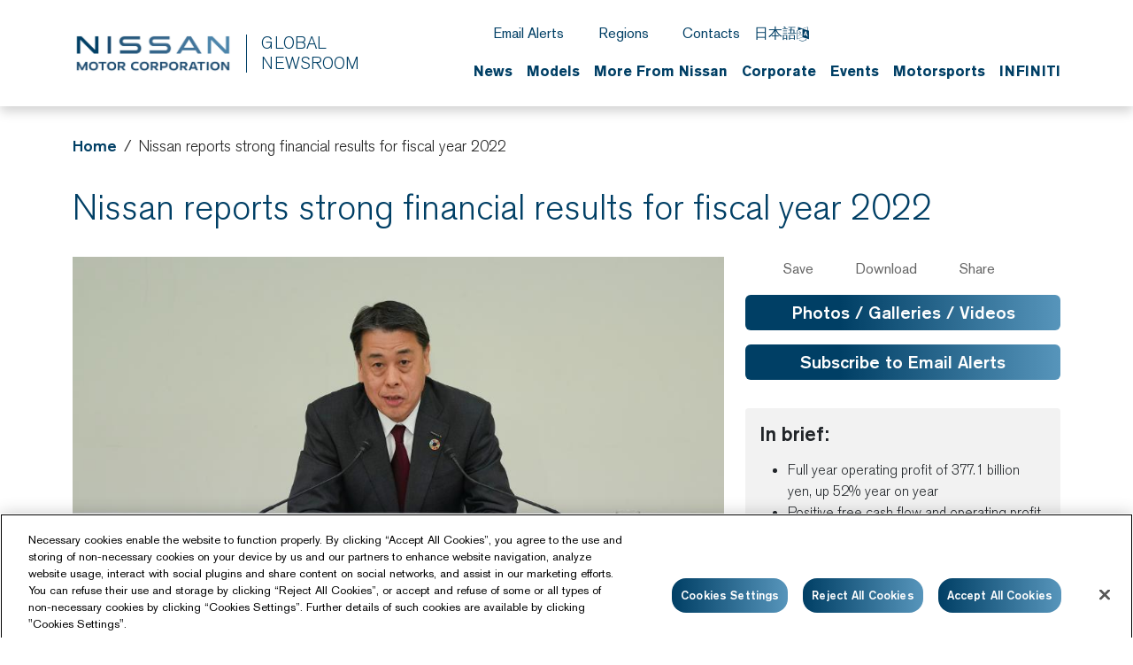

--- FILE ---
content_type: text/html; charset=UTF-8
request_url: https://global.nissannews.com/en/releases/release-558d56d010dfcf83bdcf692a880638a5
body_size: 2292
content:
<!DOCTYPE html>
<html lang="en">
<head>
    <meta charset="utf-8">
    <meta name="viewport" content="width=device-width, initial-scale=1">
    <title></title>
    <style>
        body {
            font-family: "Arial";
        }
    </style>
    <script type="text/javascript">
    window.awsWafCookieDomainList = [];
    window.gokuProps = {
"key":"AQIDAHjcYu/GjX+QlghicBgQ/[base64]/9vviQ==",
          "iv":"CgAEmDZgiAAAAaqE",
          "context":"yU/0d1BWTV6MwMzTW9wGiQlKgb7Imd/dQgg9K0vSY+Br8lpv6xwZph48YnHKsztCyUgw3hwYb6+Iy7W1hceN0z+9npvJIZ7SQwM5bQX33/Om3/I4s5Gwdaus1BNUSkKvn/9sN8RRcjFC8mtw/mMmbaA81RQpBUsmUQpTcQCI++Jnsb1N2leSCJwnLxusAMfgX9/TiC9Qb79J7XmfYjNGYeEhKN348WFGUdZ+gJVxIzj4odOVnXr8m1Tm5anO5TRbz41kpZJI3WkZi3vGAKW5YaZv3JSFYICfECiDgJBhivEyy98q6PmmT8bu7oOvGqJkeTQgHOh8L1X7IEcJJEhEqtiuM090oKSID7EYZ0J1yPjHrmcDFcLEAK0qjG7W0OmbOGbhIb/4Ra/v+EBmIk8pkgf/hGCkH9V29R56+Lhq/[base64]/eIX2Dsg5lCF2Ensa/hywMAKNF5nr5i3Pt6vRpEeyvBYn6dv1vLOeDE7TCZia3Mxp6Jm7QXq/cOt8yQ1RI/hqh/l7trUsmKUulZ86DD59+rpxe/I="
};
    </script>
    <script src="https://a2f1136cef27.e7f5012f.us-west-1.token.awswaf.com/a2f1136cef27/f0455ffdebbb/d5d28de05eb8/challenge.js"></script>
</head>
<body>
    <div id="challenge-container"></div>
    <script type="text/javascript">
        AwsWafIntegration.saveReferrer();
        AwsWafIntegration.checkForceRefresh().then((forceRefresh) => {
            if (forceRefresh) {
                AwsWafIntegration.forceRefreshToken().then(() => {
                    window.location.reload(true);
                });
            } else {
                AwsWafIntegration.getToken().then(() => {
                    window.location.reload(true);
                });
            }
        });
    </script>
    <noscript>
        <h1>JavaScript is disabled</h1>
        In order to continue, we need to verify that you're not a robot.
        This requires JavaScript. Enable JavaScript and then reload the page.
    </noscript>
</body>
</html>

--- FILE ---
content_type: text/html; charset=utf-8
request_url: https://global.nissannews.com/en/releases/release-558d56d010dfcf83bdcf692a880638a5
body_size: 23066
content:


                            
  

  

  

  

  

  

  

  

  

  

  

    
  

    
  

  

  

  

  

  

  

  
    


<!DOCTYPE html>
  <html lang="en">
    
      <head data-post-login-download="#">
    

    
      <!-- OneTrust Cookies Consent Notice start for global.nissannews.com -->
      <script src="https://cdn-au.onetrust.com/scripttemplates/otSDKStub.js" type="text/javascript" charset="UTF-8" data-domain-script="b935f39b-9581-43fc-a30e-33e140cf1876"></script>
      <script type="text/javascript">
              function OptanonWrapper() {
              }
      </script>
      <!-- OneTrust Cookies Consent Notice end for global.nissannews.com -->
    

    

    <script type="application/ld+json">
      {
        "@context": "http://schema.org",
        "@type": "Organization",
        "name": "Nissan Global Newsroom",
        "url": "https://global.nissannews.com/en",
        "logo": "https://global.nissannews.com/assets/images/logos/vi/90th-anniversary-logo.png"
      }
    </script>

    

    

    

    

      <!-- Google Tag Manager -->
    
      <script>
          window.googleDataLayer = window.googleDataLayer || [];
          function gtag(){googleDataLayer.push(arguments);}
          gtag('js', new Date());

          gtag('config', 'UA-118097516-38', {
            'custom_map': {'dimension1': 'releaseId',
              'dimension2': 'requestLocale'}
          });

          
          gtag('event', 'releaseView', {'releaseId': 'release-558d56d010dfcf83bdcf692a880638a5'});
          gtag('event', 'releaseView', {'requestLocale': 'en'});
          

          gtag('send', 'pageview');
      </script>

      <script>(function(w,d,s,l,i){w[l]=w[l]||[];w[l].push({'gtm.start':
            new Date().getTime(),event:'gtm.js'});var f=d.getElementsByTagName(s)[0],
          j=d.createElement(s),dl=l!='dataLayer'?'&l='+l:'';j.async=true;j.src=
          'https://www.googletagmanager.com/gtm.js?id='+i+dl;f.parentNode.insertBefore(j,f);
      })(window,document,'script','googleDataLayer','GTM-NVCJV4Q');</script>
    
      <!-- End Google Tag Manager -->

    <meta charset="utf-8">
    <meta http-equiv="X-UA-Compatible" content="IE=edge">
    <meta name="viewport" content="width=device-width, initial-scale=1">

    

    <meta name="author" content="">

    
      <title>Nissan reports strong financial results for fiscal year 2022</title>
    

    
      
        

<link rel="apple-touch-icon" sizes="180x180" href="/assets/images/favicon/nissan-global/apple-touch-icon.png">
<link rel="icon" type="image/png" sizes="32x32" href="/assets/images/favicon/nissan-global/favicon-32x32.png">
<link rel="icon" type="image/png" sizes="16x16" href="/assets/images/favicon/nissan-global/favicon-16x16.png">
<link rel="manifest" href="/assets/images/favicon/nissan-global/site.webmanifest">
<link rel="mask-icon" href="/assets/images/favicon/nissan-global/safari-pinned-tab.svg" color="#5bbad5">
<link rel="shortcut icon" href="/assets/images/favicon/nissan-global/favicon.ico">
<meta name="msapplication-TileColor" content="#da532c">
<meta name="msapplication-config" content="/assets/images/favicon/nissan-global/browserconfig.xml">
<meta name="theme-color" content="#ffffff">
      
    

    <link href="https://d1s38v5s5k86zi.cloudfront.net/assets/vendor/bootstrap-5.0.2-dist/css/abe91756d18b7cd60871a2f47c1e8192-bootstrap.min.css" rel="stylesheet">
    <link href="https://d1s38v5s5k86zi.cloudfront.net/assets/stylesheets/4347cca758d9317078460a7aa3661e36-japan-and-global-vi-90th-anniversary.css" rel="stylesheet">
    <link href="https://d1s38v5s5k86zi.cloudfront.net/assets/ionicons/css/0d6763b67616cb9183f3931313d42971-ionicons.min.css" rel="stylesheet">
    <link href="https://d1s38v5s5k86zi.cloudfront.net/assets/font-awesome-4.7.0/css/269550530cc127b6aa5a35925a7de6ce-font-awesome.min.css" rel="stylesheet">
    <link href="https://d1s38v5s5k86zi.cloudfront.net/assets/vendor/bootstrap-daterangepicker/9edd76ee336123a614342bc5166a98e2-daterangepicker.css" rel="stylesheet">
    <link href="/assets/admin/clever/assets/css/bootstrap-datetimepicker.min.css" rel="stylesheet">
    <link rel="stylesheet" type="text/css" href="/webjars/toastr/2.1.1/toastr.css">
    <link href='https://fonts.googleapis.com/css?family=Lato:400,700,400italic' rel="stylesheet">

    
      <!--[if lt IE 9]>
    <script src="https://oss.maxcdn.com/libs/html5shiv/3.7.0/html5shiv.js"></script>
    <script src="https://oss.maxcdn.com/libs/respond.js/1.4.2/respond.min.js"></script>
    <![endif]-->

    <script src="https://d1s38v5s5k86zi.cloudfront.net/assets/vendor/895323ed2f7258af4fae2c738c8aea49-jquery-1.11.3.min.js"></script>
    <script src="https://d1s38v5s5k86zi.cloudfront.net/assets/vendor/6d5324ca2d034d18a25ff090df5ed1ec-stickyfill.min.js"></script>

    
    



  
    <meta name="description" content="Nissan Motor Co., Ltd. today announced financial results for the full-year and the fourth quarter of fiscal year 2022, ending March 31, 2023."/>
  

  <meta name="keywords" content="230511-01-e, financial results, 2022"/>

  

  
  <meta property="og:type" content="article"/>
  <meta property="og:title" content="Nissan reports strong financial results for fiscal year 2022"/>
  
    <meta property="og:description" content="Nissan Motor Co., Ltd. today announced financial results for the full-year and the fourth quarter of fiscal year 2022, ending March 31, 2023."/>
  
  <meta property="og:url" content="https://global.nissannews.com/en/releases/230511-01-e"/>
  <meta property="og:site_name" content="Global Nissan Newsroom"/>
  <meta property="og:locale" content="en"/>

  
    <meta property="og:image" content="https://wieck-nissanao-production.s3.us-west-1.amazonaws.com/releaseInlineImages/61058928ddbd9921516774fd3d9f01fa37d34bdd"/>
    <meta property="og:image:type" content="image/jpeg"/>
    
    
    
  

  

  

  
  <meta property="article:published_time" content="2023-05-11T07:26:00Z"/>
  <meta property="article:modified_time" content="2024-02-14T07:14:29.661Z"/>

  
  <meta name="twitter:card" content="summary_large_image"/>
  
  
  
  
  
  
  
  
  
  
  
  



    

    <link rel="canonical" href="https://global.nissannews.com/en/releases/230511-01-e" />

  

    <script async src="https://www.googletagmanager.com/gtag/js?id=UA-118097516-38"></script>

    <style>
        @media all and (-ms-high-contrast:none)
        {
        *::-ms-backdrop, body { min-height: 100%; } /* IE11 */
        }
    </style>

    <script>
      document.addEventListener("DOMContentLoaded", function() {
        if(/android/i.test(navigator.userAgent)) {
          document.body.classList.add("android");
        }
      });
    </script>

  </head>

    <body class="  nissan-japan-and-global" data-market-route-prefix="en">

        <!-- Google Tag Manager (noscript) -->
      
        <noscript><iframe src="https://www.googletagmanager.com/ns.html?id=GTM-NVCJV4Q" height="0" width="0" style="display: none;  visibility: hidden"></iframe></noscript>
      
        <!-- End Google Tag Manager (noscript) -->

      



















<nav class="navbar nissan__navbar autohide" id="globalHeader">
  <div class="container">
    <div class="navbar-brand__container">
      <a class="navbar-brand" href="/en">
        <img class="img-fluid navbar-header-logo first-image" src="https://d1s38v5s5k86zi.cloudfront.net/assets/images/logos/vi/853d2ff360b168de1e6c960d1fbfd10d-nissan-global-gradient-blue.png" alt="Nissan | logo">
      </a>
      
      <a class="navbar-brand" href="/en">
        <div class="seperator__vertical"></div>
        <h1>Global <span>Newsroom</span></h1>
      </a>
    </div>


    <div class="navbar-actions__container d-flex d-sm-flex d-lg-none">
      
        
          <a class="lang-toggle__mobile p-0" href="/ja-JP" title="日本語">
            日本語 <i class="fa fa-language hidden-xs" aria-hidden="true"></i></a>
        
      
      <a class="searchbox-icon ps-2"
         href="javascript:void(0)"
         data-bs-toggle="modal"
         data-bs-target="#searchModal"
         data-placeholder="Type your search and hit enter..."
         title="Search"><ion-icon name="search-outline" aria-hidden="true"></ion-icon>
      </a>
      <button class="navbar-toggler" type="button" data-bs-toggle="collapse" data-bs-target="#mobileNavbarDropdown" aria-controls="navbarSupportedContent" aria-expanded="false" aria-label="Toggle navigation">
        <span class="navbar-toggler-icon"></span>
      </button>

      <div class="collapse navbar-collapse" id="mobileNavbarDropdown">
        <div class="container">
          <ul class="nav navbar-nav nissan__navbar-nav">
          
            
              
  
    <li class="dropdown">
      <a href="/pages/all-news-archive" 
      class="dropdown-toggle dropdown-toggle--mobile"
         data-bs-toggle="wieck-dropdown" >News <ion-icon name="chevron-forward-circle-outline"></ion-icon></a>
      
        <ul class="dropdown-menu nissan-mega-menu" id="channel-NNG244">
          <div class="nissan-mega-menu--grid">
            <div class="position-relative">
            
              <li class="dropdown-submenu nissan-mega-submenu">
                
                  <a class="" href="/en/channels/news" >News Releases</a>
                
                

              </li>
            
              <li class="dropdown-submenu nissan-mega-submenu">
                
                  <a class="" href="/en/channels/news?selectedTabId=news-photos"  >Release Photos</a>
                
                

              </li>
            
              <li class="dropdown-submenu nissan-mega-submenu">
                
                  <a class="" href="/en/channels/notices" >Notices</a>
                
                

              </li>
            
            </div>
          </div>
        </ul>
      
    </li>
  

            
              
  
    <li class="dropdown">
      <a href="/pages/nissan-model-lineup" 
      class="dropdown-toggle dropdown-toggle--mobile"
         data-bs-toggle="wieck-dropdown" >Models <ion-icon name="chevron-forward-circle-outline"></ion-icon></a>
      
        <ul class="dropdown-menu nissan-mega-menu" id="channel-NNG1419">
          <div class="nissan-mega-menu--grid">
            <div class="position-relative">
            
              <li class="dropdown-submenu nissan-mega-submenu">
                
                  <a class="" href="/pages/nissan-model-lineup"  >Nissan</a>
                
                

              </li>
            
              <li class="dropdown-submenu nissan-mega-submenu">
                
                  <a class="" href="/pages/major-models-lineup-infiniti"  >INFINITI</a>
                
                

              </li>
            
              <li class="dropdown-submenu nissan-mega-submenu">
                
                  <a class="" href="/heritage_models"  >Heritage</a>
                
                

              </li>
            
            </div>
          </div>
        </ul>
      
    </li>
  

            
              
  
    <li class="dropdown">
      <a href="/pages/nng-nissan-in-depth" 
      class="dropdown-toggle dropdown-toggle--mobile"
         data-bs-toggle="wieck-dropdown" >More From Nissan <ion-icon name="chevron-forward-circle-outline"></ion-icon></a>
      
        <ul class="dropdown-menu nissan-mega-menu" id="channel-38d144e67f3bedef1b961fff830ca629">
          <div class="nissan-mega-menu--grid">
            <div class="position-relative">
            
              <li class="dropdown-submenu nissan-mega-submenu">
                
                  <a class="" href="/en/channels/sustainability" >Sustainability</a>
                
                

              </li>
            
              <li class="dropdown-submenu nissan-mega-submenu">
                
                  <a class="" href="/en/channels/channel-45ec0f513c5381a56ca843312d308f65"  >Electrification</a>
                
                

              </li>
            
              <li class="dropdown-submenu nissan-mega-submenu">
                
                  <a class="" href="/en/channels/technology-en" >Technology</a>
                
                

              </li>
            
              <li class="dropdown-submenu nissan-mega-submenu">
                
                  <a class="nav__external-link" href="https://www.nissan-global.com/EN/COMPANY/PROFILE/" target="_blank" >Facilities <ion-icon name="open-outline" aria-hidden="true"></ion-icon> </a>
                
                

              </li>
            
            </div>
          </div>
        </ul>
      
    </li>
  

            
              
  
    <li class="dropdown">
      <a href="/pages/nng-corporate" 
      class="dropdown-toggle dropdown-toggle--mobile"
         data-bs-toggle="wieck-dropdown" >Corporate <ion-icon name="chevron-forward-circle-outline"></ion-icon></a>
      
        <ul class="dropdown-menu nissan-mega-menu" id="channel-NNG1418">
          <div class="nissan-mega-menu--grid">
            <div class="position-relative">
            
              <li class="dropdown-submenu nissan-mega-submenu">
                
                  <a class="nav__external-link" href="https://www.nissan-global.com/EN/COMPANY/PLAN/" target="_blank"  class="dropdown-toggle dropdown-toggle--mobile" data-bs-toggle="wieck-dropdown-submenu" >Vision & Business Plan <ion-icon name="chevron-forward-circle-outline"></ion-icon> </a>
                
                
                  
                    <ul class="dropdown-menu nissan-mega-menu-1">
                      
                        <li class="nissan-mega-submenu-1" data-preview-url="">
                        
                          <a class="" href="/en/releases/nissan-further-accelerates-electrification-strategy" >Nissan Ambition 2030</a>
                        
                        </li>
                        <li class="nissan-mega-divider"></li>
                      
                        <li class="nissan-mega-submenu-1" data-preview-url="">
                        
                          <a class="" href="/en/channels/re-nissan">Re:Nissan</a>
                        
                        </li>
                        <li class="nissan-mega-divider"></li>
                      
                    </ul>
                  
                

              </li>
            
              <li class="dropdown-submenu nissan-mega-submenu">
                
                  <a class="" href="/pages/sales-report-year-en"  >Sales, Production & Export Results</a>
                
                

              </li>
            
              <li class="dropdown-submenu nissan-mega-submenu">
                
                  <a class="" href="/en/channels/investor-relations"  class="dropdown-toggle dropdown-toggle--mobile" data-bs-toggle="wieck-dropdown-submenu" >Investor News <ion-icon name="chevron-forward-circle-outline"></ion-icon> </a>
                
                
                  
                    <ul class="dropdown-menu nissan-mega-menu-1">
                      
                        <li class="nissan-mega-submenu-1" data-preview-url="">
                        
                          <a class="nav__external-link" href="https://www.nissan-global.com/EN/IR/" target="_blank">Investor Site <ion-icon name="open-outline" aria-hidden="true"></ion-icon> </a>
                        
                        </li>
                        <li class="nissan-mega-divider"></li>
                      
                        <li class="nissan-mega-submenu-1" data-preview-url="">
                        
                          <a class="nav__external-link" href="https://www.nissan-global.com/EN/IR/FINANCIAL_RESULTS/" target="_blank">Results, Reports and Presentations <ion-icon name="open-outline" aria-hidden="true"></ion-icon> </a>
                        
                        </li>
                        <li class="nissan-mega-divider"></li>
                      
                    </ul>
                  
                

              </li>
            
              <li class="dropdown-submenu nissan-mega-submenu">
                
                  <a class="" href="/pages/corporate-officers"   class="dropdown-toggle dropdown-toggle--mobile" data-bs-toggle="wieck-dropdown-submenu" >Executive Bios <ion-icon name="chevron-forward-circle-outline"></ion-icon> </a>
                
                
                  
                    <ul class="dropdown-menu nissan-mega-menu-1">
                      
                        <li class="nissan-mega-submenu-1" data-preview-url="">
                        
                          <a class="" href="/en/channels/executive-manage-change">Executive management changes</a>
                        
                        </li>
                        <li class="nissan-mega-divider"></li>
                      
                    </ul>
                  
                

              </li>
            
              <li class="dropdown-submenu nissan-mega-submenu">
                
                  <a class="nav__external-link" href="https://www.nissan-global.com/EN/COMPANY/GOVERNANCE/" target="_blank" >Corporate Governance <ion-icon name="open-outline" aria-hidden="true"></ion-icon> </a>
                
                

              </li>
            
              <li class="dropdown-submenu nissan-mega-submenu">
                
                  <a class="" href="/en/channels/renault-nissan-mitsubishi" >Renault Nissan Mitsubishi Alliance</a>
                
                

              </li>
            
            </div>
          </div>
        </ul>
      
    </li>
  

            
              
  
    <li class="dropdown">
      <a href="/pages/auto-show-archive" 
      class="dropdown-toggle dropdown-toggle--mobile"
         data-bs-toggle="wieck-dropdown" >Events <ion-icon name="chevron-forward-circle-outline"></ion-icon></a>
      
        <ul class="dropdown-menu nissan-mega-menu" id="channel-NNG1421">
          <div class="nissan-mega-menu--grid">
            <div class="position-relative">
            
              <li class="dropdown-submenu nissan-mega-submenu">
                
                  <a class="" href="/en/channels/events-2025"  class="dropdown-toggle dropdown-toggle--mobile" data-bs-toggle="wieck-dropdown-submenu" >2025 <ion-icon name="chevron-forward-circle-outline"></ion-icon> </a>
                
                
                  
                    <ul class="dropdown-menu nissan-mega-menu-1">
                      
                        <li class="nissan-mega-submenu-1" data-preview-url="">
                        
                          <a class="" href="/en/channels/auto-guangzhou-2025">Auto Guangzhou</a>
                        
                        </li>
                        <li class="nissan-mega-divider"></li>
                      
                        <li class="nissan-mega-submenu-1" data-preview-url="">
                        
                          <a class="" href="/en/channels/jms-2025">Japan Mobility Show</a>
                        
                        </li>
                        <li class="nissan-mega-divider"></li>
                      
                        <li class="nissan-mega-submenu-1" data-preview-url="">
                        
                          <a class="" href="/en/channels/shanghai-2025">Auto Shanghai</a>
                        
                        </li>
                        <li class="nissan-mega-divider"></li>
                      
                        <li class="nissan-mega-submenu-1" data-preview-url="">
                        
                          <a class="" href="/en/channels/tokyo-auto-salon-2025">Tokyo Auto salon</a>
                        
                        </li>
                        <li class="nissan-mega-divider"></li>
                      
                    </ul>
                  
                

              </li>
            
              <li class="dropdown-submenu nissan-mega-submenu">
                
                  <a class="" href="/en/channels/events-2024"  class="dropdown-toggle dropdown-toggle--mobile" data-bs-toggle="wieck-dropdown-submenu" >2024 <ion-icon name="chevron-forward-circle-outline"></ion-icon> </a>
                
                
                  
                    <ul class="dropdown-menu nissan-mega-menu-1">
                      
                        <li class="nissan-mega-submenu-1" data-preview-url="">
                        
                          <a class="" href="/en/channels/auto-guangzhou-2024">Auto Guangzhou</a>
                        
                        </li>
                        <li class="nissan-mega-divider"></li>
                      
                        <li class="nissan-mega-submenu-1" data-preview-url="">
                        
                          <a class="" href="/en/channels/beijing-2024">Auto China 2024 (Beijing)</a>
                        
                        </li>
                        <li class="nissan-mega-divider"></li>
                      
                        <li class="nissan-mega-submenu-1" data-preview-url="">
                        
                          <a class="" href="/en/channels/tokyo-auto-sallon-2024">Tokyo Auto salon</a>
                        
                        </li>
                        <li class="nissan-mega-divider"></li>
                      
                    </ul>
                  
                

              </li>
            
              <li class="dropdown-submenu nissan-mega-submenu">
                
                  <a class="" href="/en/channels/events-2023"  class="dropdown-toggle dropdown-toggle--mobile" data-bs-toggle="wieck-dropdown-submenu" >2023 <ion-icon name="chevron-forward-circle-outline"></ion-icon> </a>
                
                
                  
                    <ul class="dropdown-menu nissan-mega-menu-1">
                      
                        <li class="nissan-mega-submenu-1" data-preview-url="">
                        
                          <a class="" href="/en/channels/jms-2023">Japan Mobility Show</a>
                        
                        </li>
                        <li class="nissan-mega-divider"></li>
                      
                        <li class="nissan-mega-submenu-1" data-preview-url="">
                        
                          <a class="" href="/en/channels/shanghai-2023">Auto Shanghai</a>
                        
                        </li>
                        <li class="nissan-mega-divider"></li>
                      
                        <li class="nissan-mega-submenu-1" data-preview-url="">
                        
                          <a class="" href="/en/channels/nissan-futures-2023">Nissan Futures</a>
                        
                        </li>
                        <li class="nissan-mega-divider"></li>
                      
                        <li class="nissan-mega-submenu-1" data-preview-url="">
                        
                          <a class="" href="/en/channels/tokyo-auto-sallon-2023">Tokyo Auto salon</a>
                        
                        </li>
                        <li class="nissan-mega-divider"></li>
                      
                    </ul>
                  
                

              </li>
            
              <li class="dropdown-submenu nissan-mega-submenu">
                
                  <a class="" href="/pages/auto-show-archive"  >Archive</a>
                
                

              </li>
            
            </div>
          </div>
        </ul>
      
    </li>
  

            
              
  
    <li class="dropdown">
      <a href="/pages/motorsports-archive" 
      class="dropdown-toggle dropdown-toggle--mobile"
         data-bs-toggle="wieck-dropdown" >Motorsports <ion-icon name="chevron-forward-circle-outline"></ion-icon></a>
      
        <ul class="dropdown-menu nissan-mega-menu" id="channel-e73da1f0ecf4e7878210170812006fbe">
          <div class="nissan-mega-menu--grid">
            <div class="position-relative">
            
              <li class="dropdown-submenu nissan-mega-submenu">
                
                  <a class="" href="/en/channels/formula-e" >Formula E</a>
                
                

              </li>
            
              <li class="dropdown-submenu nissan-mega-submenu">
                
                  <a class="" href="/en/channels/nismo-news" >NISMO News</a>
                
                

              </li>
            
              <li class="dropdown-submenu nissan-mega-submenu">
                
                  <a class="" href="/channels/channel-1c1dfa2d347ec972e305af1f71002338"  >Super GT</a>
                
                

              </li>
            
              <li class="dropdown-submenu nissan-mega-submenu">
                
                  <a class="nav__external-link" href="https://usa.nissannews.com/en-US/channels/us-nissan-z-gt4?selectedTabId=us-nissan-z-gt4-releases" target="_blank" >Nissan Z GT4 <ion-icon name="open-outline" aria-hidden="true"></ion-icon> </a>
                
                

              </li>
            
              <li class="dropdown-submenu nissan-mega-submenu">
                
                  <a class="nav__external-link" href="https://canada.nissannews.com/en-CA/channels/ca-canada-nissan-sentra-cup" target="_blank" >Sentra Cup <ion-icon name="open-outline" aria-hidden="true"></ion-icon> </a>
                
                

              </li>
            
            </div>
          </div>
        </ul>
      
    </li>
  

            
              
  
    <li class="dropdown">
      <a href="/infiniti" 
      class="dropdown-toggle dropdown-toggle--mobile"
        >INFINITI <ion-icon name="chevron-forward-circle-outline"></ion-icon></a>
      
    </li>
  

            
          
          </ul>

          <script src="https://d1s38v5s5k86zi.cloudfront.net/assets/javascripts/8073225d759029c479622bbe9c34c97e-mega-menus.js"></script>

          <ul class="nav navbar-nav">
            <li class="nissan-nav-action">
              <a href="javascript:void(0)"
              id="nav-subscribe-btn"
              data-bs-toggle="modal"
              data-bs-target="#campaignMonitorModal"
              title="Subscribe"><ion-icon name="mail-outline" aria-hidden="true"></ion-icon> Email Alerts</a>
            </li>
            <li class="nissan-nav-action">
              <a href="/en/regions"><ion-icon name="location-outline" aria-hidden="true"></ion-icon> Regions</a>
            </li>
            
              <li class="nissan-nav-action">
                <a href="/en/contacts"><ion-icon name="people-circle-outline" aria-hidden="true"></ion-icon> Contacts</a>
              </li>
            
            
              <li class="nissan-nav-action d-none d-lg-block">
              
                <a href="/ja-JP" style="" title="日本語" hreflang="ja-JP">日本語 <i class="fa fa-language hidden-xs" aria-hidden="true"></i></a>
              
              </li>
            

            <li class="nissan-nav-action">
              <a href="/en/basket" title="Saved Items" class="clientBasketLink">
                <ion-icon name="folder-outline" aria-hidden="true"></ion-icon>
                
                  <span class="clientBasketItemCount pe-1"></span>
                  <span class="clientBasketItemCount--none">No Saved Items</span>
                  <span class="clientBasketItemCount--one">Saved Item</span>
                  <span class="clientBasketItemCount--plus">Saved Items</span>
                
              </a>
            </li>
          </ul>
        </div>
      </div>

      <script>
          document.addEventListener('DOMContentLoaded', () => {
            const body = document.body;
            const navbarCollapse = document.querySelector('#mobileNavbarDropdown');
            const overlay = document.querySelector('#menuOverlay');
            const toggler = document.querySelector('.navbar-toggler');

            navbarCollapse.addEventListener('show.bs.collapse', () => {
              overlay.style.display = 'block';
              body.classList.add('no-scroll');
            });

            navbarCollapse.addEventListener('hide.bs.collapse', () => {
              overlay.style.display = 'none';
              body.classList.remove('no-scroll');
            });

            overlay.addEventListener('click', () => {
              navbarCollapse.classList.remove('show');
              overlay.style.display = 'none';
              body.classList.remove('no-scroll');
            });

            toggler.addEventListener('click', () => {
              const isExpanded = toggler.getAttribute('aria-expanded') === 'true';

              if (isExpanded) {
                overlay.style.display = 'block';
                body.classList.add('no-scroll');
              } else {
                overlay.style.display = 'none';
                body.classList.remove('no-scroll');
              }
            });
          });
      </script>

    </div>

    <div class="navbar-actions__container d-none d-lg-block">
      <ul class="nav navbar-nav">
        <li class="nissan-nav-action">
          <a href="javascript:void(0)"
            id="nav-subscribe-btn"
            data-bs-toggle="modal"
            data-bs-target="#campaignMonitorModal"
            title="Email Alerts"><ion-icon name="mail-outline" aria-hidden="true"></ion-icon> Email Alerts</a>
        </li>
        <li class="nissan-nav-action">
          <a href="/en/regions" title="Regions"><ion-icon name="location-outline" aria-hidden="true"></ion-icon> Regions</a>
        </li>
        
          <li class="nissan-nav-action">
            <a href="/en/contacts"><ion-icon name="people-circle-outline" aria-hidden="true"></ion-icon> Contacts</a>
          </li>
        

        
          <li class="nissan-nav-action">
          
            <a href="/ja-JP" style="" title="日本語" hreflang="ja-JP">日本語 <i class="fa fa-language hidden-xs" aria-hidden="true"></i></a>

          
          </li>
        
        <li class="nissan-nav-action">

          <a class="searchbox-icon"
          href="javascript:void(0)"
          data-bs-toggle="modal"
          data-bs-target="#searchModal"
          data-placeholder="Type your search and hit enter..."
          title="Search"><ion-icon name="search-outline" aria-hidden="true"></ion-icon>
          </a>

        </li>
        <li class="nissan-nav-action">
          <a href="/en/basket" title="Saved Items" class="clientBasketLink"><ion-icon name="folder-outline" aria-hidden="true"></ion-icon> <span class="clientBasketItemCount"></span></a>
        </li>
      </ul>

      <div id="channel-navbar">
        <ul class="nav navbar-nav nissan__navbar-nav">
        
          
            
  
    <li class="dropdown nissan-mega-dropdown nissan-mega-dropdown-toggle 
   
">
      <a class="dropdown-toggle--custom " href="/pages/all-news-archive" >News </a>
      
        <ul class="dropdown-menu nissan-mega-menu" id="channel-NNG244">
          <div class="container nissan-mega-menu--grid">
            <div class="position-relative">
              
                <li class="dropdown-submenu nissan-mega-submenu nissan-mega-submenu-toggle 
   
" data-fixtop=false>
                  

                    <a class="nav__icon-link
                      "
                      href="/en/channels/news"
                      
                      >

                      News Releases

                      
                    </a>
                  
                  

                </li>
              
                <li class="dropdown-submenu nissan-mega-submenu nissan-mega-submenu-toggle 
   
" data-fixtop=false>
                  

                    <a class="nav__icon-link
                      "
                      href="/en/channels/news?selectedTabId=news-photos" 
                      
                      >

                      Release Photos

                      
                    </a>
                  
                  

                </li>
              
                <li class="dropdown-submenu nissan-mega-submenu nissan-mega-submenu-toggle 
   
" data-fixtop=false>
                  

                    <a class="nav__icon-link
                      "
                      href="/en/channels/notices"
                      
                      >

                      Notices

                      
                    </a>
                  
                  

                </li>
              
            </div>

            
              <div>
                <div class="release__container--list release__container--mega-menu">  
	
	<div class="release-item">                  
		<a href="https://global.nissannews.com/en/releases/251210-01-e" class="release-item__image">                    <img class="img-fluid" alt="Text stating “Close-up shot of Wayve CEO Alex Kendall and Nissan CEO Ivan Espinosa shaking hands in front of a Nissan Ariya with ProPILOT branding." src="https://global.nissannews.com/page-MVGhb/attachment/401320997c47ca1f9741fdc2502863957164dc55" >                  </a>                  
		<div class="release-item__information">                    
			<div class="date">                      
				<date class="published-at">                        
					<time class="pub-date" datetime="2025-12-10T20:00:00-05:00">        December 10, 2025                      
					</time>                      
				</date>                    
			</div>                    
			<div class="title"><a href="https://global.nissannews.com/en/releases/251210-01-e">Nissan and Wayve Sign Definitive Agreements to Deliver Next-Generation Driver Assistance Technology</a></div>                    
		</div>  
	</div>                
	
		<div class="release-item">                  
		<a href="https://global.nissannews.com/en/releases/251128-01-e" class="release-item__image">                    <img class="img-fluid" alt="Photo taken outdoors in front of a white building with the Hakutsuru logo. A LEAF is parked in the foreground, featuring an “Easy Ride” logo and map-like graphics on its side. Three people in suits stand to the left of the car, facing forward toward the camera. The background includes a manicured lawn, pruned trees, and some autumn-colored foliage." src="/page-MVGhb/attachment/47ec5d297ab96088eb2290eef9f57fd6a9368f1d" >                  </a>                  
		<div class="release-item__information">                    
			<div class="date">                      
				<date class="published-at">                        
					<time class="pub-date" datetime="2025-11-28T20:00:00-05:00">  November 28, 2025                      
					</time>                      
				</date>                    
			</div>                    
			<div class="title"><a href="https://global.nissannews.com/en/releases/251128-01-e">Autonomous mobility service pilot program to commence in Kobe City</a></div>                  
		</div>  
	</div>              


</div>
              </div>
            

          </div>
        </ul>
      
    </li>
  

          
            
  
    <li class="dropdown nissan-mega-dropdown nissan-mega-dropdown-toggle 
   
">
      <a class="dropdown-toggle--custom " href="/pages/nissan-model-lineup" >Models </a>
      
        <ul class="dropdown-menu nissan-mega-menu" id="channel-NNG1419">
          <div class="container nissan-mega-menu--grid">
            <div class="position-relative">
              
                <li class="dropdown-submenu nissan-mega-submenu nissan-mega-submenu-toggle 
   
" data-fixtop=false>
                  

                    <a class="nav__icon-link
                      "
                      href="/pages/nissan-model-lineup" 
                      
                      >

                      Nissan

                      
                    </a>
                  
                  

                </li>
              
                <li class="dropdown-submenu nissan-mega-submenu nissan-mega-submenu-toggle 
   
" data-fixtop=false>
                  

                    <a class="nav__icon-link
                      "
                      href="/pages/major-models-lineup-infiniti" 
                      
                      >

                      INFINITI

                      
                    </a>
                  
                  

                </li>
              
                <li class="dropdown-submenu nissan-mega-submenu nissan-mega-submenu-toggle 
   
" data-fixtop=false>
                  

                    <a class="nav__icon-link
                      "
                      href="/heritage_models" 
                      
                      >

                      Heritage

                      
                    </a>
                  
                  

                </li>
              
            </div>

            
              <div>
                <div class="release__container--list release__container--mega-menu">
  
    <div class="release-item">                  
		<a href="https://global.nissannews.com/en/releases/nissan-launches-new-kait-for-latin-america" class="release-item__image">                    <img class="img-fluid" alt="White Kait from the front left angle" src="https://global.nissannews.com/page-MVGhb/attachment/d70eebe1dd4aa415dcb7a6e0c3bbf1524a8f52d3" >                  </a>                  
		<div class="release-item__information">                    
			<div class="date">                      
				<date class="published-at">                        
					<time class="pub-date" datetime="2025-12-04T20:00:00-05:00">    December 4, 2025                      
					</time>                      
				</date>                    
			</div>                    
			<div class="title"><a href="https://global.nissannews.com/en/releases/nissan-launches-new-kait-for-latin-america">Nissan launches new Kait for Latin America</a></div>
        </div>
    </div>
  
    <div class="release-item">                  
		<a href="https://global.nissannews.com/en/releases/251203-02-e" class="release-item__image">                    <img class="img-fluid" alt="Front view of PHEV sedan N6 with city skyscrapers behind" src="https://global.nissannews.com/page-MVGhb/attachment/71cbb10dc20a0e87629352ee15f9c4946ca65952" >                  </a>                  
		<div class="release-item__information">                    
			<div class="date">                      
				<date class="published-at">                        
					<time class="pub-date" datetime="2025-12-03T20:00:00-05:00">    December 3, 2025                      
					</time>                      
				</date>                    
			</div>                    
			<div class="title"><a href="https://global.nissannews.com/en/releases/251203-02-e">Nissan launches all-new N6 in China</a></div>
        </div>
    </div>
</div>
              </div>
            

          </div>
        </ul>
      
    </li>
  

          
            
  
    <li class="dropdown nissan-mega-dropdown nissan-mega-dropdown-toggle 
   
">
      <a class="dropdown-toggle--custom " href="/pages/nng-nissan-in-depth" >More From Nissan </a>
      
        <ul class="dropdown-menu nissan-mega-menu" id="channel-38d144e67f3bedef1b961fff830ca629">
          <div class="container nissan-mega-menu--grid">
            <div class="position-relative">
              
                <li class="dropdown-submenu nissan-mega-submenu nissan-mega-submenu-toggle 
   
" data-fixtop=false>
                  

                    <a class="nav__icon-link
                      "
                      href="/en/channels/sustainability"
                      
                      >

                      Sustainability

                      
                    </a>
                  
                  

                </li>
              
                <li class="dropdown-submenu nissan-mega-submenu nissan-mega-submenu-toggle 
   
" data-fixtop=false>
                  

                    <a class="nav__icon-link
                      "
                      href="/en/channels/channel-45ec0f513c5381a56ca843312d308f65" 
                      
                      >

                      Electrification

                      
                    </a>
                  
                  

                </li>
              
                <li class="dropdown-submenu nissan-mega-submenu nissan-mega-submenu-toggle 
   
" data-fixtop=false>
                  

                    <a class="nav__icon-link
                      "
                      href="/en/channels/technology-en"
                      
                      >

                      Technology

                      
                    </a>
                  
                  

                </li>
              
                <li class="dropdown-submenu nissan-mega-submenu nissan-mega-submenu-toggle 
   
" data-fixtop=false>
                  

                    <a class="nav__icon-link
                      
                        nav__external-link
                      "
                      href="https://www.nissan-global.com/EN/COMPANY/PROFILE/" target="_blank"
                      
                      >

                      Facilities

                      
                      <ion-icon name="open-outline" aria-hidden="true"></ion-icon>
                      
                    </a>
                  
                  

                </li>
              
            </div>

            
              <div>
                <div class="release__container--list release__container--mega-menu"> 
	
	<div class="release-item">                  
		<a href="https://global.nissannews.com/en/releases/251212-02-e" class="release-item__image">                    <img class="img-fluid" alt="A turquoise Nissan LEAF electric vehicle is parked along a scenic coastal road, with the calm sea and a glowing sunset stretching across the horizon. In the top-left corner, the CDP logo appears, highlighting its highest “A List” rating for Climate Change and Water Security." src="/page-MVGhb/attachment/51cf01a45023dba48c761283e47a4c6f8e11264e" >                  </a>                  
		<div class="release-item__information">                    
			<div class="date">                      
				<date class="published-at">                        
					<time class="pub-date" datetime="2025-12-12T20:00:00-05:00">  December 12, 2025                      
					</time>                      
				</date>                    
			</div>                    
			<div class="title"><a href="https://global.nissannews.com/en/releases/251212-02-e">CDP awards A-rank to Nissan for climate change and water security initiatives</a></div>                    
		</div>                
	</div>
  
	<div class="release-item">                  
		<a href="https://global.nissannews.com/en/releases/251003-01-e" class="release-item__image">                    <img class="img-fluid" alt="Exterior view of an autonomous vehicle based on the Nissan Serena minivan. The vehicle is predominantly white with blue accents, featuring Easy Ride by Nissan branding and the number 01 on the side. Roof-mounted sensors indicate autonomous driving capabilities. The background includes urban buildings and greenery." src="/page-MVGhb/attachment/37e4d53caa28c24a3f704d0389d4802b3524d739" >                  </a>                  
		<div class="release-item__information">                    
			<div class="date">                      
				<date class="published-at">                        
					<time class="pub-date" datetime="2025-10-03T20:00:00-05:00">    October 3, 2025                      
					</time>                      
				</date>                    
			</div>                    
			<div class="title"><a href="https://global.nissannews.com/en/releases/251003-01-e">Autonomous mobility service pilot program to commence in Yokohama City</a></div>                        
		</div>  
	</div> 
 
	              
	
</div>
              </div>
            

          </div>
        </ul>
      
    </li>
  

          
            
  
    <li class="dropdown nissan-mega-dropdown nissan-mega-dropdown-toggle 
   
">
      <a class="dropdown-toggle--custom " href="/pages/nng-corporate" >Corporate </a>
      
        <ul class="dropdown-menu nissan-mega-menu" id="channel-NNG1418">
          <div class="container nissan-mega-menu--grid">
            <div class="position-relative">
              
                <li class="dropdown-submenu nissan-mega-submenu nissan-mega-submenu-toggle 
   
" data-fixtop=false>
                  

                    <a class="nav__icon-link
                      
                        nav__external-link
                      "
                      href="https://www.nissan-global.com/EN/COMPANY/PLAN/" target="_blank"
                      
                        data-bs-toggle="wieck-dropdown-submenu"
                      
                      
                        target="_blank"
                      >

                      Vision & Business Plan

                      
                        <ion-icon name="open-outline" aria-hidden="true"></ion-icon>
                        <ion-icon name="chevron-forward-outline" style="position: absolute; right: 0;"></ion-icon>
                      
                    </a>
                  
                  
                    
                      <ul class="dropdown-menu nissan-mega-menu-1">
                        
                          <li class="nissan-mega-submenu-1 
   
">
                            

                              <a class="nav__icon-link " href="/en/releases/nissan-further-accelerates-electrification-strategy" >Nissan Ambition 2030</a>

                            
                          </li>
                          <li class="nissan-mega-divider"></li>
                        
                          <li class="nissan-mega-submenu-1 
   
">
                            

                              <a class="nav__icon-link " href="/en/channels/re-nissan">Re:Nissan</a>

                            
                          </li>
                          <li class="nissan-mega-divider"></li>
                        
                      </ul>
                    
                  

                </li>
              
                <li class="dropdown-submenu nissan-mega-submenu nissan-mega-submenu-toggle 
   
" data-fixtop=false>
                  

                    <a class="nav__icon-link
                      "
                      href="/pages/sales-report-year-en" 
                      
                      >

                      Sales, Production & Export Results

                      
                    </a>
                  
                  

                </li>
              
                <li class="dropdown-submenu nissan-mega-submenu nissan-mega-submenu-toggle 
   
" data-fixtop=false>
                  

                    <a class="nav__icon-link
                      "
                      href="/en/channels/investor-relations"
                      
                        data-bs-toggle="wieck-dropdown-submenu"
                      
                      >

                      Investor News

                      
                      <ion-icon name="chevron-forward-outline"></ion-icon>
                      
                    </a>
                  
                  
                    
                      <ul class="dropdown-menu nissan-mega-menu-1">
                        
                          <li class="nissan-mega-submenu-1 
   
">
                            

                              <a class="nav__icon-link nav__external-link" href="https://www.nissan-global.com/EN/IR/" target="_blank">Investor Site <ion-icon name="open-outline" aria-hidden="true"></ion-icon> </a>

                            
                          </li>
                          <li class="nissan-mega-divider"></li>
                        
                          <li class="nissan-mega-submenu-1 
   
">
                            

                              <a class="nav__icon-link nav__external-link" href="https://www.nissan-global.com/EN/IR/FINANCIAL_RESULTS/" target="_blank">Results, Reports and Presentations <ion-icon name="open-outline" aria-hidden="true"></ion-icon> </a>

                            
                          </li>
                          <li class="nissan-mega-divider"></li>
                        
                      </ul>
                    
                  

                </li>
              
                <li class="dropdown-submenu nissan-mega-submenu nissan-mega-submenu-toggle 
   
" data-fixtop=false>
                  

                    <a class="nav__icon-link
                      "
                      href="/pages/corporate-officers" 
                      
                        data-bs-toggle="wieck-dropdown-submenu"
                      
                      >

                      Executive Bios

                      
                      <ion-icon name="chevron-forward-outline"></ion-icon>
                      
                    </a>
                  
                  
                    
                      <ul class="dropdown-menu nissan-mega-menu-1">
                        
                          <li class="nissan-mega-submenu-1 
   
">
                            

                              <a class="nav__icon-link " href="/en/channels/executive-manage-change">Executive management changes</a>

                            
                          </li>
                          <li class="nissan-mega-divider"></li>
                        
                      </ul>
                    
                  

                </li>
              
                <li class="dropdown-submenu nissan-mega-submenu nissan-mega-submenu-toggle 
   
" data-fixtop=false>
                  

                    <a class="nav__icon-link
                      
                        nav__external-link
                      "
                      href="https://www.nissan-global.com/EN/COMPANY/GOVERNANCE/" target="_blank"
                      
                      >

                      Corporate Governance

                      
                      <ion-icon name="open-outline" aria-hidden="true"></ion-icon>
                      
                    </a>
                  
                  

                </li>
              
                <li class="dropdown-submenu nissan-mega-submenu nissan-mega-submenu-toggle 
   
" data-fixtop=false>
                  

                    <a class="nav__icon-link
                      "
                      href="/en/channels/renault-nissan-mitsubishi"
                      
                      >

                      Renault Nissan Mitsubishi Alliance

                      
                    </a>
                  
                  

                </li>
              
            </div>

            
              <div>
                <div class="release__container--list release__container--mega-menu">
	
	<!--div class="release-item">                  
		<a href="https://global.nissannews.com/en/releases/240325-02-e" class="release-item__image">                    <img class="img-fluid" alt="Makoto Uchida, CEO of Nissan Motor Corporation, standing by Nissan Business Plan THE ARC logo on the blue background." src="https://global.nissannews.com/page-MVGhb/attachment/b520649786acca1141c7f05366d81b3aaa8a95c7" >                  </a>                  
		<div class="release-item__information">                    
			<!--div class="date">                      
				<date class="published-at">                        
					<time class="pub-date" datetime="2024-03-25T20:00:00-05:00">                          March 25, 2024                      
					</time>                      
				</date>                    
			</div-->                    
			<!--div class="title"><a href="https://global.nissannews.com/en/releases/240325-02-e">Nissan launches The Arc business plan to drive value and enhance competitiveness and profitability</a></div>
        </div>
    </div-->
  
  	<div class="release-item">                  
		<a href="https://global.nissannews.com/en/channels/re-nissan" class="release-item__image">                    <img class="img-fluid" alt="Re:Nissan logo" src="https://global.nissannews.com/page-MVGhb/attachment/9117ede6ef4de27ecc77cbc457eac3c3273cf714" >                  </a>                  
		<div class="release-item__information">                    
			<div class="date">                      
				<date class="published-at">                        
					<!--time class="pub-date" datetime="2025-05-13T20:00:00-05:00">                          May 13, 2025                      
					</time-->                      
				</date>                    
			</div>                    
			<div class="title"><a href="https://global.nissannews.com/en/channels/re-nissan">Re:Nissan plan</a></div>  
          </div>
      </div>
   
  	<div class="release-item">                  
		<a href="https://global.nissannews.com/en/releases/251106-01-e" class="release-item__image">                    <img class="img-fluid" alt="Nissan CEO, Ivan Espinosa, speaking at a press conference. A white background displays a car image, with a panel labeled “NISSAN” and microphones in front. He is wearing a suit and facing forward." src="/page-MVGhb/attachment/4158f301e2a8d26bbabb49db40a64d90e6f1b584" >                  </a>                  
		<div class="release-item__information">                    
			<div class="date">                      
				<date class="published-at">                        
					<time class="pub-date" datetime="2025-11-06T20:00:00-05:00">       November 6, 2025                      
					</time>                      
				</date>                    
			</div>                    
			<div class="title"><a href="https://global.nissannews.com/en/releases/251106-01-e">Nissan reports first-half results and forecasts stronger second-half in fiscal 2025</a></div>    
        </div>
    </div>
</div>
              </div>
            

          </div>
        </ul>
      
    </li>
  

          
            
  
    <li class="dropdown nissan-mega-dropdown nissan-mega-dropdown-toggle 
   
">
      <a class="dropdown-toggle--custom " href="/pages/auto-show-archive" >Events </a>
      
        <ul class="dropdown-menu nissan-mega-menu" id="channel-NNG1421">
          <div class="container nissan-mega-menu--grid">
            <div class="position-relative">
              
                <li class="dropdown-submenu nissan-mega-submenu nissan-mega-submenu-toggle 
   
" data-fixtop=false>
                  

                    <a class="nav__icon-link
                      "
                      href="/en/channels/events-2025"
                      
                        data-bs-toggle="wieck-dropdown-submenu"
                      
                      >

                      2025

                      
                      <ion-icon name="chevron-forward-outline"></ion-icon>
                      
                    </a>
                  
                  
                    
                      <ul class="dropdown-menu nissan-mega-menu-1">
                        
                          <li class="nissan-mega-submenu-1 
   
">
                            

                              <a class="nav__icon-link " href="/en/channels/auto-guangzhou-2025">Auto Guangzhou</a>

                            
                          </li>
                          <li class="nissan-mega-divider"></li>
                        
                          <li class="nissan-mega-submenu-1 
   
">
                            

                              <a class="nav__icon-link " href="/en/channels/jms-2025">Japan Mobility Show</a>

                            
                          </li>
                          <li class="nissan-mega-divider"></li>
                        
                          <li class="nissan-mega-submenu-1 
   
">
                            

                              <a class="nav__icon-link " href="/en/channels/shanghai-2025">Auto Shanghai</a>

                            
                          </li>
                          <li class="nissan-mega-divider"></li>
                        
                          <li class="nissan-mega-submenu-1 
   
">
                            

                              <a class="nav__icon-link " href="/en/channels/tokyo-auto-salon-2025">Tokyo Auto salon</a>

                            
                          </li>
                          <li class="nissan-mega-divider"></li>
                        
                      </ul>
                    
                  

                </li>
              
                <li class="dropdown-submenu nissan-mega-submenu nissan-mega-submenu-toggle 
   
" data-fixtop=false>
                  

                    <a class="nav__icon-link
                      "
                      href="/en/channels/events-2024"
                      
                        data-bs-toggle="wieck-dropdown-submenu"
                      
                      >

                      2024

                      
                      <ion-icon name="chevron-forward-outline"></ion-icon>
                      
                    </a>
                  
                  
                    
                      <ul class="dropdown-menu nissan-mega-menu-1">
                        
                          <li class="nissan-mega-submenu-1 
   
">
                            

                              <a class="nav__icon-link " href="/en/channels/auto-guangzhou-2024">Auto Guangzhou</a>

                            
                          </li>
                          <li class="nissan-mega-divider"></li>
                        
                          <li class="nissan-mega-submenu-1 
   
">
                            

                              <a class="nav__icon-link " href="/en/channels/beijing-2024">Auto China 2024 (Beijing)</a>

                            
                          </li>
                          <li class="nissan-mega-divider"></li>
                        
                          <li class="nissan-mega-submenu-1 
   
">
                            

                              <a class="nav__icon-link " href="/en/channels/tokyo-auto-sallon-2024">Tokyo Auto salon</a>

                            
                          </li>
                          <li class="nissan-mega-divider"></li>
                        
                      </ul>
                    
                  

                </li>
              
                <li class="dropdown-submenu nissan-mega-submenu nissan-mega-submenu-toggle 
   
" data-fixtop=false>
                  

                    <a class="nav__icon-link
                      "
                      href="/en/channels/events-2023"
                      
                        data-bs-toggle="wieck-dropdown-submenu"
                      
                      >

                      2023

                      
                      <ion-icon name="chevron-forward-outline"></ion-icon>
                      
                    </a>
                  
                  
                    
                      <ul class="dropdown-menu nissan-mega-menu-1">
                        
                          <li class="nissan-mega-submenu-1 
   
">
                            

                              <a class="nav__icon-link " href="/en/channels/jms-2023">Japan Mobility Show</a>

                            
                          </li>
                          <li class="nissan-mega-divider"></li>
                        
                          <li class="nissan-mega-submenu-1 
   
">
                            

                              <a class="nav__icon-link " href="/en/channels/shanghai-2023">Auto Shanghai</a>

                            
                          </li>
                          <li class="nissan-mega-divider"></li>
                        
                          <li class="nissan-mega-submenu-1 
   
">
                            

                              <a class="nav__icon-link " href="/en/channels/nissan-futures-2023">Nissan Futures</a>

                            
                          </li>
                          <li class="nissan-mega-divider"></li>
                        
                          <li class="nissan-mega-submenu-1 
   
">
                            

                              <a class="nav__icon-link " href="/en/channels/tokyo-auto-sallon-2023">Tokyo Auto salon</a>

                            
                          </li>
                          <li class="nissan-mega-divider"></li>
                        
                      </ul>
                    
                  

                </li>
              
                <li class="dropdown-submenu nissan-mega-submenu nissan-mega-submenu-toggle 
   
" data-fixtop=false>
                  

                    <a class="nav__icon-link
                      "
                      href="/pages/auto-show-archive" 
                      
                      >

                      Archive

                      
                    </a>
                  
                  

                </li>
              
            </div>

            
              <div>
                <div class="release__container--list release__container--mega-menu">
  
  
     <div class="release-item">
                  <a href="/en/releases/251217-01-e" class="release-item__image">
                    <img class="img-fluid" alt="Rear view of a NISMO concept model against a dark background. The vehicle is facing to the right, with its rear light glowing in bright red on the right side of the image. The body features a sleek combination of black and silver tones with sharp, angular lines. The background is completely black, and only part of the car is illuminated by spotlight, creating a futuristic and powerful appearance." src="https://wieck-nissanao-production.s3.us-west-1.amazonaws.com/page-MVGhb/attachment/dc61ff205b32864451d8051b53b7dda781ded6e9" >
                  </a>
                  <div class="release-item__information" href="/en/releases/251217-01-e">
                    <div class="date">
                      <date class="published-at">
                        <time class="pub-date" datetime="2025-12-17T02:00:00-05:00">
                          December 17, 2025
                        </time>
                      </date>
                    </div>
                    <div class="title"><a href="/en/releases/251217-01-e">Nissan heads to Tokyo Auto Salon 2026</a></div>
                  </div>
  </div>
  
  
     <div class="release-item">
                  <a href="/en/channels/jms-2025" class="release-item__image">
                    <img class="img-fluid" alt="Four vehicles are lined up side by side, each featuring distinct colors and designs. The scene is set in an outdoor exhibition space, allowing for comparison of multiple models." src="https://wieck-nissanao-production.s3.us-west-1.amazonaws.com/page-MVGhb/attachment/c8af8bf45bc038624e336cb654c000cde037efbf" >
                  </a>
                  <div class="release-item__information" href="/en/channels/jms-2025">
                    <!--div class="date">
                      <date class="published-at">
                        <time class="pub-date" datetime="2025-10-09T02:00:00-05:00">
                          October 9, 2025
                        </time>
                      </date>
                    </div-->
                    <div class="title"><a href="/en/channels/jms-2025">Japan Mobility Show 2025</a></div>
                  </div>
  </div>
  
  
                <!--div class="release-item">
                  <a href="/en/channels/tokyo-auto-salon-2025" class="release-item__image">
                    <img class="img-fluid" alt="Image of the blue Fairlady Z (left) and the #23 MOTUL AUTECH Z (right) running side by side." src="https://wieck-nissanao-production.s3.us-west-1.amazonaws.com/page-MVGhb/attachment/e6109259e90933da91848b5d8207c49f290a7db2" >
                  </a>
                  <div class="release-item__information" href="https://global.nissannews.com/en/channels/tokyo-auto-salon-2025">
                    <div class="date">
                      <date class="published-at">
                        <time class="pub-date" datetime="2024-12-12T02:00:00-05:00">
                          December 12, 2024
                        </time>
                      </date>
                    </div>
                    <div class="title"><a href="/en/channels/tokyo-auto-salon-2025">Tokyo Auto Salon 2025</a></div>
                  </div>
                </div-->
              </div>
              </div>
            

          </div>
        </ul>
      
    </li>
  

          
            
  
    <li class="dropdown nissan-mega-dropdown nissan-mega-dropdown-toggle 
   
">
      <a class="dropdown-toggle--custom " href="/pages/motorsports-archive" >Motorsports </a>
      
        <ul class="dropdown-menu nissan-mega-menu" id="channel-e73da1f0ecf4e7878210170812006fbe">
          <div class="container nissan-mega-menu--grid">
            <div class="position-relative">
              
                <li class="dropdown-submenu nissan-mega-submenu nissan-mega-submenu-toggle 
   
" data-fixtop=false>
                  

                    <a class="nav__icon-link
                      "
                      href="/en/channels/formula-e"
                      
                      >

                      Formula E

                      
                    </a>
                  
                  

                </li>
              
                <li class="dropdown-submenu nissan-mega-submenu nissan-mega-submenu-toggle 
   
" data-fixtop=false>
                  

                    <a class="nav__icon-link
                      "
                      href="/en/channels/nismo-news"
                      
                      >

                      NISMO News

                      
                    </a>
                  
                  

                </li>
              
                <li class="dropdown-submenu nissan-mega-submenu nissan-mega-submenu-toggle 
   
" data-fixtop=false>
                  

                    <a class="nav__icon-link
                      "
                      href="/channels/channel-1c1dfa2d347ec972e305af1f71002338" 
                      
                      >

                      Super GT

                      
                    </a>
                  
                  

                </li>
              
                <li class="dropdown-submenu nissan-mega-submenu nissan-mega-submenu-toggle 
   
" data-fixtop=false>
                  

                    <a class="nav__icon-link
                      
                        nav__external-link
                      "
                      href="https://usa.nissannews.com/en-US/channels/us-nissan-z-gt4?selectedTabId=us-nissan-z-gt4-releases" target="_blank"
                      
                      >

                      Nissan Z GT4

                      
                      <ion-icon name="open-outline" aria-hidden="true"></ion-icon>
                      
                    </a>
                  
                  

                </li>
              
                <li class="dropdown-submenu nissan-mega-submenu nissan-mega-submenu-toggle 
   
" data-fixtop=false>
                  

                    <a class="nav__icon-link
                      
                        nav__external-link
                      "
                      href="https://canada.nissannews.com/en-CA/channels/ca-canada-nissan-sentra-cup" target="_blank"
                      
                      >

                      Sentra Cup

                      
                      <ion-icon name="open-outline" aria-hidden="true"></ion-icon>
                      
                    </a>
                  
                  

                </li>
              
            </div>

            
              <div>
                <div class="release__container--list release__container--mega-menu">
	
	
	<div class="release-item">                  
				<a href="https://global.nissannews.com/en/releases/251216-00-e" class="release-item__image">                    
                 <img class="img-fluid" alt="A NISMO showroom building with black and silver exterior walls is angled to the right against a dusk sky. Red LED lights outline the structure, and the front displays the 'nismo' logo in white and red. In the foreground, there is a black asphalt parking area with white road markings." src="/page-MVGhb/attachment/e7eba1362760d640a402c45f778e60597636b28a" >                  </a>                  
		<div class="release-item__information">                    
			<div class="date">                      
				<date class="published-at">                        
					<time class="pub-date" datetime="2025-12-1621:00:00-05:00">                         
                      December 16, 2025                      
					</time>                      
				</date>                    
			</div>                    
			<div class="title"><a href="https://global.nissannews.com/en/releases/251216-00-e">Nissan and NMC announce new initiatives for the NISMO brand</a></div>
                  </div>
               </div>
  
  
	
	<div class="release-item">                  
				<a href="https://global.nissannews.com/en/releases/nissan-formula-e-team-secures-podium-in-dramatic-season-12-opener" class="release-item__image">                    
                 <img class="img-fluid" alt="Nissan Formula E Team's Oliver Rowland wearing his red team race suit and a white cap while spraying champagne on the podium after finishing second in the São Paulo E-Prix." src="/page-MVGhb/attachment/82c67f97f3838deeef7f5400534dcdf1f3988fe2" >                  </a>                  
		<div class="release-item__information">                    
			<div class="date">                      
				<date class="published-at">                        
					<time class="pub-date" datetime="2025-12-0721:00:00-05:00">                         
                      December 7, 2025                      
					</time>                      
				</date>                    
			</div>                    
			<div class="title"><a href="https://global.nissannews.com/en/releases/nissan-formula-e-team-secures-podium-in-dramatic-season-12-opener">Nissan Formula E Team secures podium in dramatic Season 12 opener</a></div>
                  </div>
               </div>
		
	</div>
              </div>
            

          </div>
        </ul>
      
    </li>
  

          
            
  
    <li class="dropdown nissan-mega-dropdown nissan-mega-dropdown-toggle 
   
">
      <a class="dropdown-toggle--custom " href="/infiniti" >INFINITI </a>
      
    </li>
  

          
        
        </ul>
      </div>

    </div>
  </div>
</nav>

<div id="menuOverlay" class="menu-overlay"></div>


  
    
      
        

        <div class="modal fade form-modal" id="campaignMonitorModal" tabindex="-1" role="dialog" aria-labelledby="campaignMonitorModalLabel">
  <div class="modal-dialog" role="document">
	<div class="modal-content">
      <div class="modal-header">
        <h3>Nissan News Alerts</h3>
        <button type="button" class="btn-close" data-bs-dismiss="modal" aria-label="Close"></button>
      </div>
			  
      <div class="modal-body">
        <div class="row">
          <div class="col-xs-12">
            <form class="js-cm-form" id="subForm" action="https://www.createsend.com/t/subscribeerror?description=" method="post" data-id="191722FC90141D02184CB1B62AB3DC261432F28E5B0B9C9D2624DB23EBFC071AA309E5272EAA603792DEAAF0C4D9B01CDC11457C08B2608F4894F76218996958">
  <div class="form-group">
    <label for="fieldName" class="control-label">Name <span style="color:#FF0004">*</span></label>
    <input class="form-control" id="fieldName" name="cm-name" type="text">
  </div>
  <div class="form-group">
    <label for="fieldEmail" class="control-label">Email <span style="color:#FF0004">*</span></label>
      <input  autocomplete="Email" class="form-control js-cm-email-input qa-input-email" id="fieldEmail" name="cm-ftjyhr-ftjyhr" required="" type="email">
	<p style="font-size: 10px" align="right"><em><span style="color:#FF0004">*</span> Required Field</em></p>
  </div>
  <div class="form-group"><label>Select one or more categories below to receive email alerts for major media releases:</label><br><br>
    <input id="ftjwr" name="cm-ol-ftjwr" type="checkbox" value="ftjwr"> <label for="ftjwr">All News</label> <br>
    <input id="fdiykh" name="cm-ol-fdiykh" type="checkbox" value="fdiykh"> <label for="fdiykh">Product</label> <br>
    <input id="fiiiiu" name="cm-ol-fiiiiu" type="checkbox" value="fiiiiu"> <label for="fiiiiu">Corporate</label> <br>
    <input id="vihqi" name="cm-ol-vihqi" type="checkbox" value="vihqi"> <label for="vihqi">Statistics  <span class="small">including sales/registration volumes</span></label> <br>
    <input id="ftjwy" name="cm-ol-ftjwy" type="checkbox" value="ftjwy"> <label for="ftjwy">Motorsports</label> <br>
	  <input id="ydjkult" name="cm-ol-ydjkult" type="checkbox" value="ydjkult"> <label for="ydjkult">Stories</label>
  </div>
  <button style="padding-top: .5rem" type="submit" class="forward-ho nissan-form-btn pull-right js-cm-submit-button">Subscribe <i class="ion-chevron-right"></i>
              </button>
</form>
          </div>
        </div>
			<script type="text/javascript" src="https://js.createsend1.com/javascript/copypastesubscribeformlogic.js"></script>
          
      </div>
    </div>
  </div>
</div>

        
      
    
  


<div class="modal fade" id="searchModal" tabindex="-1" role="dialog" aria-labelledby="searchModalLabel">
  <div class="container position-relative">
    <div class="modal-dialog search-modal-dialog" role="document">
      <div class="modal-content">
        <form class="searchbox input-group" role="form" action="/en/search" method="get">
          <input type="search"
          class="searchbox-input form-control"
          id="searchInput"
          type="submit"
          name="query"
          autocomplete="off"
          title="Search Newsroom"
          placeholder="Type your search and hit enter..."
          aria-describedby="search-addon"
            >
          <span class="input-group-btn" id="search-addon">
            <button class="btn btn-secondary" type="submit"><ion-icon name="search-outline" aria-hidden="true"></ion-icon></button>
          </span>
        </form>

        <div id="suggestions">
          <div class="suggestions__title">Top Searches</div>
          <div class="suggestions__container">
          
            <div><a href="/en/releases/250513-02-e">Re:Nissan Recovery Plan</a></div>
			  
			<!--    <div><a href="/en/search?query=Ambition+2030">Ambition 2030</a></div>-->
            
            <div><a href="/en/search?query=LEAF">LEAF</a></div>
          
            <div><a href="/en/search?query=GT-R">GT-R</a></div>
          
            <div><a href="/en/search?query=Ariya">Ariya</a></div>
          
            <div><a href="/en/search?query=e-POWER">e-POWER</a></div>
          
          
          
            <div><a href="/en/search?query=ProPILOT">ProPILOT</a></div>
          
            <div><a href="/en/corporate-officers">Executive Bios</a></div>
          
            <div><a href="/en/search?query=CEO">CEO</a></div>
          
            <div><a href="/en/channels/channel-NNG1429">Financial results</a></div>
          
          </div>
        </div>

      </div>
    </div>
  </div>
</div>

      


      
      

    <div class="content standard-release__container">
    
      
      
        <div class="container">
          <div class="release-banner">
            










<ul class="header-banner__breadcrumbs">

  <li>
    <a href="/">Home</a>
  </li>
  <li>/</li>

  
    
  

  
    <li>
      Nissan reports strong financial results for fiscal year 2022
    </li>
  

</ul>
          <h1 class="release-banner__title" >
          Nissan reports strong financial results for fiscal year 2022
          </h1>
            
            

          </div>
        </div>
      

      
      <div class="container">
        <article id="release">
          

          <div id="overview" class="row">
            <div class="col-12 col-md-7 col-lg-8">

              <div class="release-show__actions d-flex justify-content-between d-md-none" data-basket-item-type="release" data-basket-item-key="release-558d56d010dfcf83bdcf692a880638a5" style="padding:0 0 1rem;">
                <div class="d-flex">
                  <a class="releaseActions-btn basket-action-visible"
                  href="javascript:void(0)"
                  title="Add to Saved Items"
                    data-basket-action="add">Save <ion-icon class="releaseActions-icon" name="add-circle-outline" aria-hidden="true"></ion-icon>
                  </a>

                  <a class="releaseActions-btn basket-action-hidden saved-basket-item"
                  href="javascript:void(0)"
                  title="Remove from Saved Items"
                  data-basket-action="remove">Remove <ion-icon class="releaseActions-icon" name="remove-circle" aria-hidden="true"></ion-icon>
                  </a>

                  <a class="releaseActions-btn  license-check-download "
                  href="/en/releases/release-558d56d010dfcf83bdcf692a880638a5/download"
                  title="Download"
                  >Download <ion-icon class="releaseActions-icon" name="download-outline" aria-hidden="true"></ion-icon>
                  </a>

                  <a class="releaseActions-btn share-modal-dialog"
                  title="Share"
                  href="http://global.nissannews.com/releases/release-558d56d010dfcf83bdcf692a880638a5?lang=en"
                  data-content-title="Nissan+reports+strong+financial+results+for+fiscal+year+2022"
                  data-open-graph-url="https://global.nissannews.com/en/releases/230511-01-e">
                    Share
                  <ion-icon class="releaseActions-icon" name="share-social-outline" aria-hidden="true"></ion-icon>
                  </a>
                </div>

                <button type="button"
                id="nav-subscribe-btn"
                class="mobile-sidebar__button btn btn-primary"
                data-bs-toggle="modal"
                data-bs-target="#campaignMonitorModal"
                title="Subscribe">Subscribe <ion-icon name="open-outline" aria-hidden="true"></ion-icon></button>

              </div>

              
                
                  <img src="https://wieck-nissanao-production.s3.amazonaws.com/photos/e2688c34fb107ed4c77de58fc00bb239c21261a9/preview-928x522.jpg" class="img-fluid w-100 mb-3" 
>
                
              

              
                <button
                type="button"
                data-gallery-id="release-558d56d010dfcf83bdcf692a880638a5"
                class="sidebar__button btn btn-primary d-block d-md-none"
                hx-get="/en/releases/release-558d56d010dfcf83bdcf692a880638a5"
                hx-headers='{"X-Requested-With": "XMLHttpRequest"}'
                hx-target="div[data-gallery-preview-modal]"
                hx-swap="innerHTML"
                >Photos / Galleries / Videos</button>
              

              
                
                  
                    
                    <div class="d-block d-md-none mt-3">
                      <script id="mobile-trinity-script">
                          document.addEventListener("DOMContentLoaded", function () {
                            if (window.matchMedia("(max-width: 768px)").matches) {
                              // Mobile
                              const mobileTrinityAudioScriptElement = document.createElement('script');
                              mobileTrinityAudioScriptElement.setAttribute('fetchpriority', 'high');
                              mobileTrinityAudioScriptElement.setAttribute('charset', 'UTF-8');
                              mobileTrinityAudioScriptElement.setAttribute('data-player-id', 'nissan-redesign-2023-mobile');
                              mobileTrinityAudioScriptElement.src = 'https://trinitymedia.ai/player/trinity/2900006306/'
                                  + `?pageURL=${encodeURIComponent(window.location.href)}`
                                  + '&voiceId=Jenny'
                                  + '&themeId=550'
                                  + '&forceMobile=1'
                                  + '&textSelector=[base64]%3D';
                              const currentScript = document.getElementById("mobile-trinity-script");
                              currentScript.parentNode.insertBefore(mobileTrinityAudioScriptElement, currentScript.nextSibling);
                            }
                          });
                      </script>
                    </div>
                  
                
              

              <div id="releaseBody" class="row">
                <div class="col-12">
                  <p class="publication">
                    
                      <date class="published-at published published-show">

        <time class="pub-date" datetime="2023-05-11T07:26:00Z">
          May 11, 2023
        </time>
      
</date>

                      
                    
                  </p>

                  <div class="release__in-brief d-block d-md-none">
                    <div class="sidebar__panel-container">
  <h4 class="sidebar__panel-header">In brief:</h4>
  <ul>
      <li>Full year operating profit of 377.1 billion yen, up 52% year on year</li>
      <li>Positive free cash flow and operating profit in the automotive business for the full year</li>
      <li>Forecast 38% increase in operating profit for fiscal year 2023 compared to fiscal year 2022</li>
  </ul>
</div>
                  </div>

                  <w-release>
                    <div class="youtube-video-container"><iframe width="750" height="415" src="https://www.youtube.com/embed/D4ZLVszyRyI" frameborder="0" allow="accelerometer; autoplay; clipboard-write; encrypted-media; gyroscope; picture-in-picture" allowfullscreen="" data-lf-yt-playback-inspected-belvo73qm91azmqj="true" data-lf-vimeo-playback-inspected-belvo73qm91azmqj="true" data-gtm-yt-inspected-12728269_17="true"></iframe></div>
<p>&nbsp;</p>
<!--p>&ndash; Full year operating profit of 247.3 billion yen and net income of 215.5 billion yen<br />&ndash; Achieved Nissan NEXT milestone of 2% operating profit margin on China joint venture proportionate basis<br />&ndash; Expect an operating profit for fiscal year 2022 at the same level as fiscal year 2021</p-->
<p>&nbsp;</p>
<p><strong>YOKOHAMA, Japan </strong>&ndash; Nissan Motor Co., Ltd. today announced financial results for the full-year and the fourth quarter of fiscal year 2022, ending March 31, 2023.</p>
<p>&nbsp;</p>
<ul>
<li>Full year operating profit of 377.1 billion yen, up 52% year on year</li>
<li>Positive free cash flow and operating profit in the automotive business for the full year</li>
<li>Forecast 38% increase in operating profit for fiscal year 2023 compared to fiscal year 2022</li>
</ul>
<p>&nbsp;</p>
<p><strong>Full-year financial results</strong></p>
<p>In FY2022, despite very challenging business environment, Nissan has strengthened its business foundation by steadily implementing the key initiatives under the Nissan NEXT business transformation plan. A significant year-on-year improvement in profitability was achieved in FY2022 thanks to the continuously improving quality of sales and net revenue per unit of major new models in each market.</p>
<p>The prolonged shortage of semiconductors and tight supply of parts due to the shutdown in China had a sizable impact on production plans and vehicle supply, resulting in a global sales volume of 3,305,000 units.</p>
<p>Despite the headwinds, Nissan&rsquo;s earnings have exceeded the forecast made by the company, revised upward at the first-half financial results announcement. For the full fiscal year, consolidated net revenue was 10.6 trillion yen, resulting in an operating profit of 377.1 billion yen with an operating margin of 3.6%. Net income<sup>1</sup> was 221.9 billion yen. The fiscal year also marked Nissan&rsquo;s return to positive free cash flow and operating profit for the automotive business. Automotive net cash was 1.2 trillion yen. Nissan plans to propose the payment of a year-end dividend of 10 yen per share for fiscal year 2022 at the general shareholders meeting.</p>
<p style="margin-bottom: 0;"><strong>TSE report basis &ndash; China JV equity basis</strong><sup>2</sup></p>
<table class="table" style="text-align: center;" border="1">
<tbody>
<tr>
<td align="left" width="30%">Yen in billions</td>
<td width="27%">FY 2021</td>
<td width="27%">FY 2022</td>
<td width="16%">Variance vs FY21</td>
</tr>
<tr>
<td style="text-align: left;">Revenue</td>
<td>8,424.6</td>
<td>10,596.7</td>
<td>+2,172.1</td>
</tr>
<tr>
<td style="text-align: left;">Operating profit</td>
<td>247.3</td>
<td>377.1</td>
<td>+129.8</td>
</tr>
<tr>
<td style="text-align: left;">Operating margin %</td>
<td>2.9%</td>
<td>3.6%</td>
<td>+0.7 ppt</td>
</tr>
<tr>
<td style="text-align: left;">Ordinary profit</td>
<td>306.1</td>
<td>515.4</td>
<td>+209.3</td>
</tr>
<tr>
<td style="text-align: left;">Net income<sup>1</sup></td>
<td>215.5</td>
<td>221.9</td>
<td>+6.4</td>
</tr>
</tbody>
</table>
<p style="font-size: 12px;">Based on average foreign exchange rates of 136 JPY /USD and 141 JPY /EUR for FY2022</p>
<p>On a China joint venture proportionate basis, operating profit was 484.6 billion yen, which equates to a 4.1% operating margin and net income<sup>1</sup> was 221.9 billion yen.</p>
<p>&nbsp;</p>
<p><strong>Fourth-quarter financial highlights</strong></p>
<p>In the fourth quarter of fiscal year 2022, consolidated net revenue was 3.1 trillion yen, consolidated operating profit was 87.4 billion yen, and the operating profit margin was 2.8%. Net income<sup>1</sup> in the fourth quarter was 106.9 billion yen. Compared with the same period last year, Nissan has continued to improve its profit, with significant improvements in both consolidated operating profit and net income.</p>
<p style="margin-bottom: 0;"><strong>TSE report basis &ndash; China JV equity basis</strong><sup>2</sup></p>
<table class="table" style="text-align: center;" border="1">
<tbody>
<tr>
<td align="left" width="30%">Yen in billions</td>
<td width="27%">FY21 4Q</td>
<td width="27%">FY22 4Q</td>
<td width="16%">Variance vs FY21</td>
</tr>
<tr>
<td style="text-align: left;">Revenue</td>
<td>2,270.6</td>
<td>3,097.0</td>
<td>+826.4</td>
</tr>
<tr>
<td style="text-align: left;">Operating profit</td>
<td>56.0</td>
<td>87.4</td>
<td>+31.4</td>
</tr>
<tr>
<td style="text-align: left;">Net income<sup>1</sup></td>
<td>14.2</td>
<td>106.9</td>
<td>+92.7</td>
</tr>
</tbody>
</table>
<p style="font-size: 12px;">Based on average foreign exchange rates of 132 JPY/USD and 142 JPY/EUR for FY22 Q4</p>
<p>&nbsp;</p>
<p><strong>FY2023 outlook</strong></p>
<p>Nissan expects the business environment to continue to be harsh due to uncertain geopolitical risks, higher logistics and energy costs, global inflationary pressures, and concerns about an economic recession.</p>
<p>However, based on its strengthened business foundation due to its business transformation, Nissan aims to secure an increase in operating profit of 38% over fiscal year 2022 by improving quality of sales, enhancing product pricing, further strengthening financial discipline and control of fixed costs.</p>
<p>The company has filed the following fiscal year forecasts with the Tokyo Stock Exchange. Calculated under the equity accounting method for Nissan&rsquo;s joint venture in China, the forecasts for the fiscal year ending March 31, 2024, are:</p>
<table class="table" style="text-align: center;" border="1">
<tbody>
<tr>
<td align="center" colspan="2"><strong>FY2023 outlook<br /></strong><br />TSE report basis &ndash; China JV equity basis<sup>2</sup> (yen in billions)</td>
<!--<td width="27%">aaa2<br />outlook</td>
<td width="27%">aaa3<br />outlook</td>
<td width="16%">aaa4</td>--></tr>
<tr>
<td style="text-align: left;">Net revenue</td>
<td>12,400.0</td>
<!--<td>aaa3</td>
<td>aaa4</td>--></tr>
<tr>
<td style="text-align: left;">Operating profit</td>
<td>520.0</td>
<!--<td>aaa3</td>
<td>aaa4</td>--></tr>
<tr>
<td style="text-align: left;">Net income<sup>1</sup></td>
<td>315.0</td>
<!--<td>aaa3</td>
<td>aaa4</td>--></tr>
</tbody>
</table>
<p style="margin-bottom: 0;"><strong>Dividend per share (yen)</strong></p>
<table class="table" style="text-align: center;" border="1">
<tbody>
<tr>
<td width="27%" style="text-align: left;">FY2022</td>
<td width="27%">10</td>
</tr>
<tr>
<td style="text-align: left;">FY2023 (Outlook)</td>
<td>15 or more</td>
</tr>
</tbody>
</table>
<p>Commenting on the results, Nissan president and CEO Makoto Uchida said: &ldquo;In fiscal year 2022, Nissan achieved a significant year-on-year improvement in operating profit in a challenging business environment. This is the result of our efforts to steadily strengthen our business foundation through Nissan NEXT. Although the business environment in fiscal year 2023, the final year of Nissan NEXT, is expected to become even more challenging, we aim to further improve profitability through the product competitiveness and profit structure that we have strengthened through our business transformation. We will also formulate a midterm plan to transform Nissan into a truly healthy and resilient company, aiming to achieve both sustainable growth and financial stability.&rdquo;</p>
<p style="margin-left: 0.6em; text-indent: -0.6em; margin-bottom: 0;"><sub>1 Net income attributable to owners of the parent</sub></p>
<p style="margin-left: 0.6em; text-indent: -0.6em;"><sub>2 Since the beginning of fiscal year 2013, Nissan has reported figures calculated under the equity method accounting for its joint venture with Dong Feng in China. Although net income reporting remains unchanged under this accounting method, the equity-accounting income statements no longer include Dong-Feng-Nissan&rsquo;s results in revenues and operating profit.</sub></p>
<p>&nbsp;</p>
<p style="margin-top: -10px; margin-left: 0.6em; text-indent: -0.6em;"><sub>*The financial forecast is based on judgements and estimates that have been made using currently available information. By nature, such financial forecast is subject to uncertainty and risk. Therefore, the final results may differ from the aforementioned forecast.</sub></p>
<p>&nbsp;</p>
<p>To learn more, visit <a href="https://www.nissan-global.com/EN/IR/FINANCIAL/" target="_blank" rel="noopener">https://www.nissan-global.com/EN/IR/FINANCIAL/</a>.</p>
<p>For more information about our products, services and commitment to sustainable mobility, visit<br /><a href="http://www.nissan-global.com/EN/" target="_blank" rel="noopener">nissan-global.com</a>. You can also follow us on <a href="https://www.facebook.com/nissan/" target="_blank" rel="noopener">Facebook</a>, <a href="https://www.instagram.com/nissan/" target="_blank" rel="noopener">Instagram</a>, <a href="https://twitter.com/NissanMotor" target="_blank" rel="noopener">Twitter</a> and <a href="https://www.linkedin.com/company-beta/221027/" target="_blank" rel="noopener">LinkedIn</a> and see all our latest videos on <a href="https://www.youtube.com/channel/UCIpK0Bh0wFnC-QqgJs6hx5w" target="_blank" rel="noopener">YouTube</a>.</p>
<p>&nbsp;</p>
<!--p><strong>Contact</strong><br />Shiro Nagai or Azusa Momose<br />+81 (0)45-523-5552<br /><a href="mailto:nissan_japan_communications@mail.nissan.co.jp">nissan_japan_communications@mail.nissan.co.jp</a></p-->
                  </w-release>

                </div>
              </div>

              

              

              <div class="d-block d-md-none">
                

    
    
  
    <div class="sidebar__panel-container">
      <h4 class="sidebar__panel-header">Files</h4>
      <ul class="sidebar__pannel-list">
      
        <li>
          <a href="/releases/attachment/release-558d56d010dfcf83bdcf692a880638a5/27d8ee1e2fe8e08be025d54e5d8254ff4b1d15e5" class=" license-check-download ">
            <span class="document-icon"><ion-icon name="document-outline" aria-hidden="true"></ion-icon></span> <span>Press release - Nissan reports strong financial results for fiscal year 2022.pdf (143 KB)</span></a></li>
      
      </ul>
    </div>
  

  
    <div class="sidebar__panel-container">
      <h4 class="sidebar__panel-header">
      
        Related Links
      
      </h4>
      <ul class="sidebar__pannel-list">
      
        
          <li><a href="https://www.nissan-global.com/EN/IR/LIBRARY/FINANCIAL/2022/" target="_blank"><span><ion-icon name="open-outline" aria-hidden="true"></ion-icon></span> <span>Financial Results Material 2022</span></a></li>
        
      
        
          <li><a href="https://www.nissan-global.com/JP/IR/LIBRARY/FINANCIAL/2022/" target="_blank"><span><ion-icon name="open-outline" aria-hidden="true"></ion-icon></span> <span>決算資料 2022年度</span></a></li>
        
      
      </ul>
    </div>
  

  
    <div class="sidebar__panel-container">
      <h4 class="sidebar__panel-header">Media Contacts</h4>
      <ul class="sidebar__pannel-contacts">
      
        <li class="d-flex align-items-center">
          
          <div class="sidebar__panel-info">
            <div class="sidebar__panel-name">Shiro Nagai or Azusa Momose </div>
            <div class="sidebar__panel-title">+81 (0)45-523-5552</div>
            <div class="sidebar__panel-overview"></div>
            <a target="_blank" href="mailto:nissan_japan_communications@mail.nissan.co.jp">nissan_japan_communications@mail.nissan.co.jp</a>
            <div class="sidebar__panel-phone"></div>
          </div>
        </li>
      
      </ul>
    </div>
  

  
    
  
  
              </div>

            </div>

            <div class="d-none d-md-block col-md-5 col-lg-4" id="sideContent">
              <div class="release-show__actions" data-basket-item-type="release" data-basket-item-key="release-558d56d010dfcf83bdcf692a880638a5">
              
    <a class="releaseActions-btn basket-action-visible"
    href="javascript:void(0)"
    title="Add to Saved Items"
    data-basket-action="add">Save <ion-icon class="releaseActions-icon" name="add-circle-outline" aria-hidden="true"></ion-icon>
    </a>

    <a class="releaseActions-btn basket-action-hidden saved-basket-item"
    href="javascript:void(0)"
    title="Remove from Saved Items"
    data-basket-action="remove">Remove <ion-icon class="releaseActions-icon" name="remove-circle" aria-hidden="true"></ion-icon>
    </a>

    <a class="releaseActions-btn  license-check-download "
    href="/en/releases/release-558d56d010dfcf83bdcf692a880638a5/download"
    title="Download"
    >Download <ion-icon class="releaseActions-icon" name="download-outline" aria-hidden="true"></ion-icon>
    </a>

    <a class="releaseActions-btn share-modal-dialog"
    title="Share"
    href="http://global.nissannews.com/releases/release-558d56d010dfcf83bdcf692a880638a5?lang=en"
    data-content-title="Nissan+reports+strong+financial+results+for+fiscal+year+2022"
    data-open-graph-url="https://global.nissannews.com/en/releases/230511-01-e">
      Share
      <ion-icon class="releaseActions-icon" name="share-social-outline" aria-hidden="true"></ion-icon>
    </a>
  
              </div>
              

  
    <div class="sidebar__button-container">
      
        <button
          type="button"
          data-gallery-id="release-558d56d010dfcf83bdcf692a880638a5"
          class="sidebar__button btn btn-primary"
          hx-get="/en/releases/release-558d56d010dfcf83bdcf692a880638a5"
          hx-headers='{"X-Requested-With": "XMLHttpRequest"}'
          hx-target="div[data-gallery-preview-modal]"
          hx-swap="innerHTML"
        >Photos / Galleries / Videos</button>
      
      <button type="button"
      id="nav-subscribe-btn"
      class="sidebar__button btn btn-primary"
      data-bs-toggle="modal"
      data-bs-target="#campaignMonitorModal"
      title="Subscribe to Email Alerts">Subscribe to Email Alerts</button>
    </div>
  

  <div class="release__in-brief">
    <div class="sidebar__panel-container">
  <h4 class="sidebar__panel-header">In brief:</h4>
  <ul>
      <li>Full year operating profit of 377.1 billion yen, up 52% year on year</li>
      <li>Positive free cash flow and operating profit in the automotive business for the full year</li>
      <li>Forecast 38% increase in operating profit for fiscal year 2023 compared to fiscal year 2022</li>
  </ul>
</div>
  </div>

  
    
      
        
        <div class="col-12 mb-4">
          <script id="desktop-trinity-script">
              document.addEventListener("DOMContentLoaded", function () {
                if (!window.matchMedia("(max-width: 768px)").matches) {
                  // Desktop
                  const desktopTrinityAudioScriptElement = document.createElement('script');
                  desktopTrinityAudioScriptElement.setAttribute('fetchpriority', 'high');
                  desktopTrinityAudioScriptElement.setAttribute('charset', 'UTF-8');
                  desktopTrinityAudioScriptElement.setAttribute('data-player-id', 'nissan-redesign-2023');
                  desktopTrinityAudioScriptElement.src = 'https://trinitymedia.ai/player/trinity/2900006306/'
                      + `?pageURL=${encodeURIComponent(window.location.href)}`
                      + '&voiceId=Jenny'
                      + '&themeId=550'
                      + '&forceMobile=1'
                      + '&textSelector=[base64]%3D';
                  const currentScript = document.getElementById("desktop-trinity-script");
                  currentScript.parentNode.insertBefore(desktopTrinityAudioScriptElement, currentScript.nextSibling);
                }
              });
          </script>
        </div>
      
    
  

  

    
    
  
    <div class="sidebar__panel-container">
      <h4 class="sidebar__panel-header">Files</h4>
      <ul class="sidebar__pannel-list">
      
        <li>
          <a href="/releases/attachment/release-558d56d010dfcf83bdcf692a880638a5/27d8ee1e2fe8e08be025d54e5d8254ff4b1d15e5" class=" license-check-download ">
            <span class="document-icon"><ion-icon name="document-outline" aria-hidden="true"></ion-icon></span> <span>Press release - Nissan reports strong financial results for fiscal year 2022.pdf (143 KB)</span></a></li>
      
      </ul>
    </div>
  

  
    <div class="sidebar__panel-container">
      <h4 class="sidebar__panel-header">
      
        Related Links
      
      </h4>
      <ul class="sidebar__pannel-list">
      
        
          <li><a href="https://www.nissan-global.com/EN/IR/LIBRARY/FINANCIAL/2022/" target="_blank"><span><ion-icon name="open-outline" aria-hidden="true"></ion-icon></span> <span>Financial Results Material 2022</span></a></li>
        
      
        
          <li><a href="https://www.nissan-global.com/JP/IR/LIBRARY/FINANCIAL/2022/" target="_blank"><span><ion-icon name="open-outline" aria-hidden="true"></ion-icon></span> <span>決算資料 2022年度</span></a></li>
        
      
      </ul>
    </div>
  

  
    <div class="sidebar__panel-container">
      <h4 class="sidebar__panel-header">Media Contacts</h4>
      <ul class="sidebar__pannel-contacts">
      
        <li class="d-flex align-items-center">
          
          <div class="sidebar__panel-info">
            <div class="sidebar__panel-name">Shiro Nagai or Azusa Momose </div>
            <div class="sidebar__panel-title">+81 (0)45-523-5552</div>
            <div class="sidebar__panel-overview"></div>
            <a target="_blank" href="mailto:nissan_japan_communications@mail.nissan.co.jp">nissan_japan_communications@mail.nissan.co.jp</a>
            <div class="sidebar__panel-phone"></div>
          </div>
        </li>
      
      </ul>
    </div>
  

  
    
  
  
  
            </div>

            
    
      <div class="related-banner">
        <h3 class="related-banner__title">Related News</h3>
        
      </div>
      <div class="release__container--grid grid--3 pb-5">
      
        <div class="related-item release-item"
          
          >
          <a href="/releases/230427-03-e" class="release-item__image golden-image golden-image--62">
            <img src="https://wieck-nissanao-production.s3.us-west-1.amazonaws.com/releaseInlineImages/1784434dbdce14f2c6d0a879320115bd4588a318" 
 class="absolute-img">
          </a>
          <div class="release-item__information">
            <div class="date">
              <date class="published-at">
              
                <time class="pub-date"
                datetime="2023-04-27T07:05:00Z">
                

        <time class="pub-date" datetime="2023-04-27T07:05:00Z">
          April 27, 2023
        </time>
      

                </time>
              
              </date>
            </div>
            <a href="/releases/230427-03-e" class="title">Revision to full-year financial results forecasts for fiscal year 2022</a>
          </div>
        </div>
      
        <div class="related-item release-item"
          
          >
          <a href="/releases/nissan-further-accelerates-electrification-strategy" class="release-item__image golden-image golden-image--62">
            <img src="https://wieck-nissanao-production.s3.us-west-1.amazonaws.com/releaseInlineImages/ebfb19e9451288251ea1189bfb18bb73bec1d420" 
 alt="The head quarter building of Nissan Motor in Yokohama, Japan under a morning sky"  class="absolute-img">
          </a>
          <div class="release-item__information">
            <div class="date">
              <date class="published-at">
              
                <time class="pub-date"
                datetime="2023-02-27T01:30:00Z">
                

        <time class="pub-date" datetime="2023-02-27T01:30:00Z">
          February 27, 2023
        </time>
      

                </time>
              
              </date>
            </div>
            <a href="/releases/nissan-further-accelerates-electrification-strategy" class="title">Nissan further accelerates electrification strategy</a>
          </div>
        </div>
      
        <div class="related-item release-item"
          
          >
          <a href="/releases/221109-01-e" class="release-item__image golden-image golden-image--62">
            <img src="https://wieck-nissanao-production.s3.amazonaws.com/photos/fca5f4a876a57b2eac2f96f5cd2f9f3da5dfefa4/thumbnail-364x204.jpg" 
 class="absolute-img">
          </a>
          <div class="release-item__information">
            <div class="date">
              <date class="published-at">
              
                <time class="pub-date"
                datetime="2022-11-09T07:01:00Z">
                

        <time class="pub-date" datetime="2022-11-09T07:01:00Z">
          November 9, 2022
        </time>
      

                </time>
              
              </date>
            </div>
            <a href="/releases/221109-01-e" class="title">Nissan reports first-half results for fiscal year 2022</a>
          </div>
        </div>
      
      </div>
      
    
  
          </div>
        </article>
      </div>
    
    </div>
    
<script src="https://d1s38v5s5k86zi.cloudfront.net/assets/next/javascripts/29c18d406a182ad1c1ebb143b2161558-gallery-preview-modal.js" type="module"></script>

<div
  id="gallery-preview-modal-container"
  data-gallery-dialog-container
  class="media-modal-container"
>
  <div
    id="gallery-preview-modal"
    aria-modal="true"
    class="gallery-preview-modal tall-content"
    role="dialog"
    aria-label="Gallery Preview Modal"
    data-gallery-preview-modal
    tabindex="-1"
  >
    
  </div>
</div>
    
<script src="https://d1s38v5s5k86zi.cloudfront.net/assets/next/javascripts/d312ac62d8979c11383e29bc2c1a46de-photo-preview-modal.js" type="module"></script>
<div
  id="photo-preview-modal-container"
  data-photo-dialog-container
  class="media-modal-container"
>
  <div
    id="photo-preview-modal"
    aria-modal="true"
    class="media-preview-modal"
    role="dialog"
    aria-label="Preview photo"
    data-photo-preview-modal
  >
    
  </div>
</div>
    
<script src="https://d1s38v5s5k86zi.cloudfront.net/assets/next/javascripts/97fc838c623ef8cfcfb1c1ba2478a8cd-video-preview-modal.js" type="module"></script>
<div
  id="video-preview-modal-container"
  data-video-dialog-container
  class="media-modal-container"
>
  <div
    id="video-preview-modal"
    aria-modal="true"
    class="media-preview-modal"
    role="dialog"
    aria-label="Preview video"
    data-video-preview-modal
  >
    
  </div>
</div>

    

<script src="https://d1s38v5s5k86zi.cloudfront.net/assets/next/javascripts/cb7d8a2e82bb6eebdcacbb97124f0fef-share-modal-2024-01-03.js" type="module"></script>
<style>
  dialog[data-share-modal] {
    padding: 10px 15px;
    border: none;
    border-radius: 0.5em;
    width: 500px;
  }

  dialog[data-share-modal]::backdrop {
    background-color: rgba(0, 0, 0, 0.2);
  }

  dialog[data-share-modal] button {
    border: 0;
    border-radius: 0.375rem;
    background: transparent;
    display: flex;
    align-items: center;
  }

  dialog[data-share-modal] button.close {
    background: transparent url("data:image/svg+xml,%3csvg xmlns='http://www.w3.org/2000/svg' viewBox='0 0 16 16' fill='%23000'%3e%3cpath d='M.293.293a1 1 0 0 1 1.414 0L8 6.586 14.293.293a1 1 0 1 1 1.414 1.414L9.414 8l6.293 6.293a1 1 0 0 1-1.414 1.414L8 9.414l-6.293 6.293a1 1 0 0 1-1.414-1.414L6.586 8 .293 1.707a1 1 0 0 1 0-1.414z'/%3e%3c/svg%3e") center/1em auto no-repeat;
    box-sizing: content-box;
    height: 1em;
    width: 1em;
    opacity: 0.5;
    padding: 5px 0;
  }

  dialog[data-share-modal] button:hover {
    cursor: pointer;
  }

  dialog[data-share-modal] > div {
    display: flex;
    justify-content: space-between;
    align-items: center;
  }

  dialog[data-share-modal] > div:first-child {
    justify-content: flex-end;
    border: none;
  }

  dialog[data-share-modal] > div:nth-child(2) {
    border-bottom: 2px solid rgb(222, 226, 230);
    margin-top: 10px;
    margin-bottom: 1rem;
    padding-bottom: 1rem;
  }

  dialog[data-share-modal] div.social-media a {
    font-size: 2rem;
  }

  dialog[data-share-modal] div.social-media a.facebook-share-icon {
    color: #3b5998;
  }

  dialog[data-share-modal] div.social-media a.twitter-share-icon {
    color: #000000;
  }

  dialog[data-share-modal] div.social-media a.linkedin-share-icon {
    color: #000;
  }

  dialog[data-share-modal] input {
    min-width: 360px;
    background: #F2F2F2;
    border: none;
    border-radius: 0.25rem;
    padding: 0.25rem 0.5rem;
  }

  dialog[data-share-modal] div.social-media {
    display: flex;
  }
</style>

<dialog data-share-modal aria-label="Share/Copy Content" role="dialog" aria-modal="true">
  <div>
    <button type="button" class="close" aria-label="Close share modal"></button>
  </div>
  <div>
    <div class="social-media" role="group">
      <a class="facebook-share-icon" href="#"
      title="Share on Facebook"
      target="_blank"><i aria-hidden="true" class="fa fa-facebook-square"></i></a>

      <a class="twitter-share-icon" href="#"
      title="Share on X"
      style="display: flex; align-items: center; padding: 8px 5px; media (max-width: 768px) { padding: 0 5px; }"
      target="_blank"><svg xmlns="http://www.w3.org/2000/svg" height="1em" viewBox="0 0 448 512"><path d="M64 32C28.7 32 0 60.7 0 96V416c0 35.3 28.7 64 64 64H384c35.3 0 64-28.7 64-64V96c0-35.3-28.7-64-64-64H64zm297.1 84L257.3 234.6 379.4 396H283.8L209 298.1 123.3 396H75.8l111-126.9L69.7 116h98l67.7 89.5L313.6 116h47.5zM323.3 367.6L153.4 142.9H125.1L296.9 367.6h26.3z"/></svg></a>

      <a class="linkedin-share-icon" href="#"
      title="Share on LinkedIn"
      target="_blank"><i aria-hidden="true" class="fa fa-linkedin-square"></i></a>
    </div>
    <button data-copy-release-body aria-label="Copy release body to clipboard"><span class="pe-1">Copy Release Body</span><ion-icon aria-hidden="true" name="copy-outline"></ion-icon></button>
  </div>
  <div>
    <input type="text" value="" readonly>
    <button data-copy-url aria-label="Copy URL to share"><span class="pe-1">Copy URL</span><ion-icon aria-hidden="true" name="link-outline"></ion-icon></button>
  </div>
</dialog>
  
    

      
  
    
      
        

        <div class="nissan-footer__container">
        <div class="container">
          <div class="nissan-footer__social">
            <h2>Follow Us</h2>
            <div class="nissan-footer__social-links">
              <a class="nissan-footer__youtube" href="https://www.youtube.com/Nissan" target="_blank"><ion-icon name="logo-youtube" role="img" class="md hydrated" aria-label="logo youtube"></ion-icon></a>
                <a class="nissan-footer__twitter" href="https://twitter.com/NissanMotor" target="_blank"> <svg xmlns="http://www.w3.org/2000/svg" height="1em" viewBox="0 0 448 512" style="fill: #000000;" role="img" aria-label="Twitter Logo" focusable="false">
              <path d="M64 32C28.7 32 0 60.7 0 96V416c0 35.3 28.7 64 64 64H384c35.3 0 64-28.7 64-64V96c0-35.3-28.7-64-64-64H64zm297.1 84L257.3 234.6 379.4 396H283.8L209 298.1 123.3 396H75.8l111-126.9L69.7 116h98l67.7 89.5L313.6 116h47.5zM323.3 367.6L153.4 142.9H125.1L296.9 367.6h26.3z"/></svg></a>
             
              <a class="nissan-footer__linkedin" href="https://www.linkedin.com/company/nissan-motor-corporation/" target="_blank"><ion-icon name="logo-linkedin" role="img" class="md hydrated" aria-label="logo linkedin"></ion-icon></a>
              <a class="nissan-footer__facebook" href="https://www.facebook.com/nissan" target="_blank"><ion-icon name="logo-facebook" role="img" class="md hydrated" aria-label="logo facebook"></ion-icon></a>
              <a class="nissan-footer__instagram" href="https://www.instagram.com/nissan/" target="_blank"><ion-icon name="logo-instagram" role="img" class="md hydrated" aria-label="logo instagram"></ion-icon></a>
            </div>
            <h2><a href="javascript:void(0)" class="d-flex align-items-center" data-bs-toggle="modal" data-bs-target="#campaignMonitorModal" type="button">Subscribe for Nissan Media Alerts <ion-icon class="ps-2" name="mail-outline"></ion-icon></a></h2>
          </div>
          <div class="nissan-footer__legal">
            <div class="nissan-footer__links">
              <a href="https://global.nissannews.com/en/contacts">Contacts</a>
              <a href="https://www.nissanmotor.jobs" target="_blank">
Careers <span><ion-icon name="open-outline" role="img" class="md hydrated" aria-label="open outline"></ion-icon></span> </a>
			  <a href="/en/pages/global-cookies-policy">Cookie Policy </a>
              <a href="https://www.nissan-global.com/EN/PRIVACY/" target="_blank">Website Privacy Notice <span><ion-icon name="open-outline" role="img" class="md hydrated" aria-label="open outline"></ion-icon></span></a>
				<a href="/en/pages/terms-of-use">Terms of Use <!---<span><ion-icon name="open-outline" role="img" class="md hydrated" aria-label="open outline"></ion-icon></span>---></a>
				 <a href="https://global.nissannews.com/en/pages/digital-accessibility-statement-en">Digital Accessibility Statement</a>
              <a href="https://www.nissan-global.com/EN/" target="_blank">Nissan Global <span><ion-icon name="open-outline" role="img" class="md hydrated" aria-label="open outline"></ion-icon></span></a>

            </div>
          </div>
        </div>
      </div>
        <!--
<div class="nissan-footer-container">
  <section class="nissan-footer-legal">
    <div class="container">
      <div class="row">
        <div class="legal-links-col col-xs-12 col-sm-6">

          <a href="/about-nissan" class="legal-links">About Us</a>
          <a href="/contacts" class="legal-links">Contacts</a>
          <a href="/sitemap" class="legal-links">Sitemap</a>

          <a href="/privacy_policy_en" class="legal-links">Privacy &amp; TOS</a>
          <a href="https://www.nissan-global.com/EN/" target="_blank" class="legal-links">Nissan Global</a>

        </div>
        <div class="social-media-col col-xs-12 col-sm-6">
          <div class="btn-group social-media" role="group">
            <a type="button" class="btn btn-default social-btn youtube" href="https://www.youtube.com/Nissan" target="_blank"><i class="fa fa-youtube-play"></i></a>
            <a type="button" class="btn btn-default social-btn linkedin" href="https://www.linkedin.com/company/nissan-motor-corporation/" target="_blank"><i class="fa fa-linkedin"></i></a>
            <a type="button" class="btn btn-default social-btn twitter" href="https://twitter.com/NissanMotor" target="_blank"><i class="fa fa-twitter"></i></a>
            <a type="button" class="btn btn-default social-btn facebook" href="https://www.facebook.com/nissan" target="_blank"><i class="fa fa-facebook"></i></a>
            <a type="button" class="btn btn-default social-btn instagram" href="https://www.instagram.com/nissan/" target="_blank"><i class="fa fa-instagram"></i></a>
            <!--<a type="button" class="btn btn-default social-btn rss" href="https://stage-nissan-japan.wieck.com/en-US/rss" target="_blank"><i class="fa fa-rss"></i></a>
          </div>
        </div>
      </div>
    </div>
  </section>
</div>-->

        
      
    
  

      <style>
  dialog[data-licenseModal] {
      width: fit-content;
      max-width: 500px;
      height: fit-content;
      padding: 1.2rem 1rem;
      border: none;
      border-radius: 0.5rem;
      overflow-y: auto;
      margin: 0;

      position: fixed;
      top: 50%;
      left: 50%;
      transform: translate(-50%, -55%);
      transition: opacity 0.4s ease-out, transform 0.3s ease-out;
      opacity: 0;
      outline: none;
  }

  dialog[data-licenseModal].open {
      transform: translate(-50%, -50%);
      display: block;
      opacity: 1;
  }

  dialog[data-licenseModal] .modal-body, .modal-footer {
      padding-top: 1rem;
  }

  dialog[data-licenseModal] .modal-content {
      border: none;
  }
</style>
<dialog data-licenseModal class="modal" id="licenseModal" aria-labelledby="myModalLabel" aria-hidden="true" >
    <div class="modal-content"></div>
</dialog>


      
        
      
      <script src="https://d1s38v5s5k86zi.cloudfront.net/assets/javascripts/64c736fae994159002e2cbaa4a9a87f6-backToTop.js"></script>
      <button title="Back to Top" class="back-to-top-corner"><i class="fa fa-long-arrow-up"></i><span>Top</span></button>

      
        <script src="https://d1s38v5s5k86zi.cloudfront.net/assets/vendor/bf74938d22c2b7cad79ad5b62a0c3c45-wieckstrap-dropdown-bs5.js"></script>
      


      <script src="/webjars/toastr/2.1.1/toastr.js" ></script>
      <script src="https://cdn.jsdelivr.net/npm/bootstrap@5.2.3/dist/js/bootstrap.bundle.min.js"></script>
      <link href="https://cdn.jsdelivr.net/npm/bootstrap@5.2.3/dist/css/bootstrap.min.css" rel="stylesheet" integrity="sha384-rbsA2VBKQhggwzxH7pPCaAqO46MgnOM80zW1RWuH61DGLwZJEdK2Kadq2F9CUG65" crossorigin="anonymous">
      <script src="https://d1s38v5s5k86zi.cloudfront.net/assets/next/javascripts/abaddd5cfd020c2cfb816db36dae1cde-edit-popovers.js"></script>
      <script src="https://d1s38v5s5k86zi.cloudfront.net/assets/next/javascripts/5c6c351dc188f5afec713889e1a5f73b-license-agreement-modal.js"></script>
      <script src="https://d1s38v5s5k86zi.cloudfront.net/assets/vendor/bootstrap-daterangepicker/03c1d3ad0acf482f87368e3ea7af14c2-moment.min.js"></script>
      <script src="https://d1s38v5s5k86zi.cloudfront.net/assets/vendor/bootstrap-daterangepicker/331be2866ca16083a1f111b9448e3df5-daterangepicker.js"></script>
      <script src="https://d1s38v5s5k86zi.cloudfront.net/assets/vendor/URI/cabbfe7a16f085eb61287db8f61c59e7-URI.min.js"></script>

      <script src="https://d1s38v5s5k86zi.cloudfront.net/assets/vendor/282c1aae802716d7c37561f94aff31fa-infinite-scroll.pkgd.min.js"></script>
      <script src="https://d1s38v5s5k86zi.cloudfront.net/assets/vendor/08a9deaf14e8d34886ec3142991a0ce5-masonry.pkgd.min.js"></script>


      <script src="/webjars/picturefill/3.0.2/dist/picturefill.min.js" ></script>
      <script type="text/javascript" src="https://d1s38v5s5k86zi.cloudfront.net/assets/vendor/jwplayer-7.12.6/6bd5ee88ee8818283e28ce04840988c0-jwplayer.js"></script>
      <script>jwplayer.key = "API5YJkOilOuDc0OjGMJeacwLDSp1S7toYDDBLfF9y0=";</script>

      <script type="module" src="https://d1s38v5s5k86zi.cloudfront.net/assets/javascripts/components/e7e77805a792edd0518c2570d4555e3f-w-release.js"></script>
      <script src="https://d1s38v5s5k86zi.cloudfront.net/assets/javascripts/4d6ca890fa4bffb58c7ea1e31fdc1425-auto-hide.js"></script>
      <script src="https://d1s38v5s5k86zi.cloudfront.net/assets/javascripts/86ce2e4322b572bc13e9482533387bbc-header.js"></script>
      <script src="https://d1s38v5s5k86zi.cloudfront.net/assets/javascripts/72390a681c99312a5a1fae060e009e9c-nr2-legacy.js"></script>

      <script type="module" src="https://unpkg.com/ionicons@5.5.2/dist/ionicons/ionicons.esm.js"></script>
      <script nomodule src="https://unpkg.com/ionicons@5.5.2/dist/ionicons/ionicons.js"></script>
      <script src="https://d1s38v5s5k86zi.cloudfront.net/assets/vendor/bootstrap-select-1.9.3/js/f06b0be573367ffc5044fbbc6faa1031-bootstrap-select.js"></script>
      <script src="https://d1s38v5s5k86zi.cloudfront.net/assets/javascripts/vendor/localStorage-2.0.1/localStorage.js?swfURL=https://d1s38v5s5k86zi.cloudfront.net/assets/javascripts/vendor/localStorage-2.0.1/e3485187266eadff075b086dd0f455ff-localStorage.swf"></script>
      <script src="https://d1s38v5s5k86zi.cloudfront.net/assets/javascripts/330eb91e64312d5f8000f1fd4f069fae-basket-legacy.js"></script>
      <script src="https://d1s38v5s5k86zi.cloudfront.net/assets/site/javascripts/6c94d3bdade313a4492c935e460b7ded-basket.js"></script>
      <script src="https://d1s38v5s5k86zi.cloudfront.net/assets/javascripts/c51485bf4bab140e1738aad105333c04-baSlider.js"></script>
      <script src="https://d1s38v5s5k86zi.cloudfront.net/assets/vendor/484d377093d8ab3c878ecf43c6837e20-htmx.min.js"></script>
      <script src="https://d1s38v5s5k86zi.cloudfront.net/assets/next/javascripts/5592aca6b137a4e12902d4c7e172b4b1-search-2024-01-03.js" type="module"></script>
      

      
    <script src="https://d1s38v5s5k86zi.cloudfront.net/assets/next/javascripts/1282faf0a3d52c5fabd0b2bf8b9f8a64-css-masonry-grid.js" type="module"></script>
    <script src="https://d1s38v5s5k86zi.cloudfront.net/assets/next/javascripts/9ac1a822fba6f889427dd97764eb98c2-css-tabs.js" type="module"></script>
    <script src="https://d1s38v5s5k86zi.cloudfront.net/assets/javascripts/6dd7ca6b419eea79b9858a98e686f41c-nissan-paginated-search.js"></script>
    <script src="https://d1s38v5s5k86zi.cloudfront.net/assets/javascripts/377cabd76895cf79d6073f6f73c36c9c-release-bs5.js" fetchpriority="low"></script>
    <script src="https://d1s38v5s5k86zi.cloudfront.net/assets/javascripts/2471251bae3d9c9640aa9c9703995eac-release-carousel.js" fetchpriority="low"></script>
    <script>
            $(document).ready(function() {
              $(".show-all-related-news").click(function(){
                $("a[href='#related-news']").click();
              });
              $(".show-all-related-stories").click(function(){
                $("a[href='#related-stories']").click();
              });
              $(".show-all-related-presskits").click(function(){
                $("a[href='#related-presskits']").click();
              });

              [...document.querySelectorAll("article#release p[align]")].forEach(function(p) {
                const content = p.innerHTML;
                if(content.indexOf("###") > -1)
                  p.classList.add("stop");

                if(content.indexOf("以上") > -1) {
                  // find next p sibling and add stop class to it
                  p.classList.add("ijo");
                  document.querySelector("article#release p.ijo ~ p")?.classList?.add("stop");
                }
              });
              // if the related-news-show-all button is clicked, show all related news
              $("div.related-banner__more a").click(function(e) {
                e.preventDefault();
                $("div.related-item").show();
                $(this).hide();
              });
            });
    </script>

  
  

      <script>
          function setCookie(cname, cvalue, exdays) {
            var d = new Date();
            d.setTime(d.getTime() + (exdays*24*60*60*1000));
            var expires = "expires="+ d.toUTCString();
            document.cookie = cname + "=" + cvalue + ";" +
                expires + ";" +
                "domain=.nissannews.com;" +
                "path=/;";
          }

          function getCookie(cname) {
            var name = cname + "=";
            var decodedCookie = decodeURIComponent(document.cookie);
            var ca = decodedCookie.split(';');
            for(var i = 0; i <ca.length; i++) {
              var c = ca[i];
              while (c.charAt(0) === ' ') {
                c = c.substring(1);
              }
              if (c.indexOf(name) === 0) {
                return c.substring(name.length, c.length);
              }
            }
            return "";
          }

          document.addEventListener('DOMContentLoaded', function() {
            setTimeout(function() {
              const cacheFlag = getCookie("nissanPrivacyAccepted");
              const privacyModal = document.querySelector('div#privacyModal');

              if(!privacyModal) return;
              
              if (cacheFlag) {
                privacyModal?.remove();
              } else {
                privacyModal?.classList.add("visible");
                document.querySelector("#privacyModal a#accept").addEventListener('click', function() {
                  setCookie("nissanPrivacyAccepted", true, 365);
                  privacyModal?.remove();
                });
              }
            }, 250);

            if (window.location.href.indexOf('subscribe') > -1) {
              const campaignMonitorModal = document.getElementById('campaignMonitorModal');
              if (!!campaignMonitorModal) {
                const modal = new bootstrap.Modal(campaignMonitorModal);
                modal.show();
              }
            }

            const modalElement = document.getElementById("campaignMonitorModal");
            modalElement?.addEventListener("hide.bs.modal", () => {
              const url = new URL(window.location.href);
              if (url.searchParams.has("subscribe")) {
                url.searchParams.delete("subscribe");
                history.pushState(null, "", url.toString());
              }
            });

            document.querySelectorAll('[data-bs-target="#campaignMonitorModal"]').forEach(function(element) {
              element.addEventListener('click', function() {
                const url = new URL(window.location.href);
                if (!url.searchParams.has('subscribe')) {
                  const currentParams = url.searchParams.toString();
                  const newUrl = `${url.origin}${url.pathname}?${currentParams}${currentParams ? '&' : ''}subscribe`;
                  history.pushState(null, '', newUrl);
                }
              });
            });
            
          });

          var stickyNav = $('#globalHeader');
          Stickyfill.add(stickyNav);

      </script>

      



    </body>

  </html>


  


--- FILE ---
content_type: image/svg+xml
request_url: https://unpkg.com/ionicons@5.5.2/dist/ionicons/svg/mail-outline.svg
body_size: -411
content:
<svg xmlns="http://www.w3.org/2000/svg" class="ionicon" viewBox="0 0 512 512"><title>Mail</title><rect x="48" y="96" width="416" height="320" rx="40" ry="40" stroke-linecap="round" stroke-linejoin="round" class="ionicon-fill-none ionicon-stroke-width"/><path stroke-linecap="round" stroke-linejoin="round" d="M112 160l144 112 144-112" class="ionicon-fill-none ionicon-stroke-width"/></svg>

--- FILE ---
content_type: application/javascript; charset=utf-8
request_url: https://d1s38v5s5k86zi.cloudfront.net/assets/next/javascripts/5592aca6b137a4e12902d4c7e172b4b1-search-2024-01-03.js
body_size: 1477
content:
import {loaded, getUrlParams} from "./utils-2024-01-03.js";
loaded( () => {
  var pageState = function() {
    return {
      query: $("#searchInput").val() || '',
      year: $("#filterForm #year").val() || '',
      month: $("#filterForm #month").val() || '',
      startYear: $("#filterForm input#startYear").val() || '',
      startMonth: $("#filterForm input#startMonth").val() || '',
      startDay: $("#filterForm input#startDay").val() || '',
      endYear: $("#filterForm input#endYear").val() || '',
      endMonth: $("#filterForm input#endMonth").val() || '',
      endDay: $("#filterForm input#endDay").val() || '',
      sortOrder: $("#filterForm input#sortOrder").val() || '',
      selectedTabId: $("#filterForm input#selectedTabId").val() || ''
    }
  };

  var queryString = function(state) {
    var q = "";
    ['query',
      'year',
      'month',
      'startYear',
      'startMonth',
      'startDay',
      'endYear',
      'endMonth',
      'endDay',
      'sortOrder',
      'selectedTabId'].forEach(function(name) {
      if (state[name]) q += '&' + name + '=' + encodeURIComponent(state[name]);
    });

    return "?" + (q.length > 0 ? q.substring(1) : "");
  };

  var paginatedSearch = function() {
    window.location = queryString(pageState());
  };

  var updateSearchControls = function() {
    var urlParams = getUrlParams();
    $("#searchInput").val(urlParams.get('query'));
    $("#filterForm #year").val(urlParams.get('year'));
    $("#filterForm #month").val(urlParams.get('month'));
    $("#filterForm input#startYear").val(urlParams.get('startYear'));
    $("#filterForm input#startMonth").val(urlParams.get('startMonth'));
    $("#filterForm input#startDay").val(urlParams.get('startDay'));
    $("#filterForm input#endYear").val(urlParams.get('endYear'));
    $("#filterForm input#endMonth").val(urlParams.get('endMonth'));
    $("#filterForm input#endDay").val(urlParams.get('endDay'));
    var startDateFromQuery = urlParams.get('startMonth') + "/" + urlParams.get('startDay') + "/" + urlParams.get('startYear').substring(2, 4);
    var endDateFromQuery = urlParams.get('endMonth') + "/" + urlParams.get('endDay') + "/" + urlParams.get('endYear').substring(2, 4);
    if(startDateFromQuery != "//" && endDateFromQuery != "//") {
      $("#filterForm button#daterange-desktop span").text(startDateFromQuery + " - " + endDateFromQuery);
      $("#filterForm button#daterange-mobile").addClass("full-daterange");
    }
    $("#filterForm #sortOrder").val(urlParams.get('sortOrder'));
    $("#filterForm #selectedTabId").val(urlParams.get('selectedTabId'));
  };

  var searchTimeout = null;

  /* Query input */

  $("div#search-query").on('input', function() {
    window.clearTimeout(searchTimeout);
    if (inputquery().length > 0) searchTimeout = window.setTimeout(paginatedSearch, 300);
    else paginatedSearch();
  });

  /* Month/year select */

  $("div#refineSearch").change(paginatedSearch);

  $('li.next a.btn').on('click', function(e) {
    e.preventDefault();
    // save any selected IDs...

    // ...and get the next page of data
    var btn = $(this);
    var url = btn.attr('href');
    if (url !== '#') {
      window.location = url;
    }
  });

  updateSearchControls();

  function removeParameter(url, parameter) {
    //prefer to use l.search if you have a location/link object
    var urlparts= url.split('?');
    if (urlparts.length>=2) {

      var prefix= encodeURIComponent(parameter)+'=';
      var pars= urlparts[1].split(/[&;]/g);

      //reverse iteration as may be destructive
      for (var i= pars.length; i-- > 0;) {
        //idiom for string.startsWith
        if (pars[i].lastIndexOf(prefix, 0) !== -1) {
          pars.splice(i, 1);
        }
      }

      url= urlparts[0] + (pars.length > 0 ? '?' + pars.join('&') : "");
      return url;
    } else {
      return url;
    }
  }

  $("ul#content-types li").click(function(e) {
    var newSelectedTabId = $(this).data("tab-id");
    $("#filterForm input#selectedTabId").val(newSelectedTabId);

    // Add the selected tab to the href for each filtering option
    $("#filterForm ul.sort-options a").each(function(index) {
      $(this).attr("href", removeParameter($(this).attr("href"), "selectedTabId", null) + "&selectedTabId=" + newSelectedTabId);
    });
  });

  var channelScopedSearch = false;

  $(".channel-scoped-search").click(function(e) {
    channelScopedSearch = true;
    var channelName = $("div.content").data("channel-name");
    var placeholder = $(this).data("placeholder");
    $("div.search-modal-dialog input").attr("placeholder", placeholder+" "+channelName+"...");

    $("div.search-modal-dialog form").submit(function(e) {
      if(channelScopedSearch) {
        e.preventDefault();
        var state = getUrlParams().all;
        state.query = $("div.search-modal-dialog input").val();
        window.location.href = window.location.pathname + queryString(state);
      }
    });
  });

  $("div#navbar a.searchbox-icon, button.search-entire-site").click(function(e) {
    channelScopedSearch = false;
    var placeholder = $(this).data("placeholder");
    $("div.search-modal-dialog input").attr("placeholder", placeholder);
  });

  $("#daterange-desktop").click(function(e) {
    e.preventDefault(); // Prevent the default anchor action
    setTimeout(function() {
      $('input[name="daterangepicker_start"]').focus();
    }, 10);
  });
});

--- FILE ---
content_type: application/javascript; charset=utf-8
request_url: https://d1s38v5s5k86zi.cloudfront.net/assets/javascripts/2471251bae3d9c9640aa9c9703995eac-release-carousel.js
body_size: 1329
content:
(function(){
  function initIn(root){
    root.querySelectorAll('.release-show__carousel').forEach(function (wrap) {
      const car = wrap.querySelector('.carousel');
      if (!car) return;

      car.querySelectorAll('.carousel-caption').forEach(c => {
        c.hidden = true; c.style.display = 'none'; c.setAttribute('aria-hidden','true');
      });

      let bar = wrap.querySelector('.release-show__caption-bar');
      if (!bar) {
        bar = (root.createElement ? root.createElement('div') : document.createElement('div'));
        bar.className = 'release-show__caption-bar';
        bar.setAttribute('aria-live', 'polite');
        wrap.appendChild(bar);
      }

      if (!car.hasAttribute('data-rs-uid')) {
        car.setAttribute('data-rs-uid', 'rs-' + Math.random().toString(36).slice(2,8));
      }
      const targetSel = '[data-rs-uid="' + car.getAttribute('data-rs-uid') + '"]';
      wrap.querySelectorAll('[data-bs-target]').forEach(el => el.setAttribute('data-bs-target', targetSel));
      wrap.querySelectorAll('a[href^="#"],button[href^="#"]').forEach(el => {
        const href = el.getAttribute('href');
        if (href && href[0] === '#') el.setAttribute('href', targetSel);
      });

      const indicators = wrap.querySelectorAll('.carousel-indicators [data-bs-slide-to]');
      indicators.forEach(btn => {
        btn.addEventListener('click', (e) => {
          e.preventDefault();
          e.stopPropagation();
          const idx = parseInt(btn.getAttribute('data-bs-slide-to'), 10);
          const Carousel = window.bootstrap && window.bootstrap.Carousel;
          if (Carousel) {
            Carousel.getOrCreateInstance(car).to(idx);
          } else {
            const items = Array.from(car.querySelectorAll('.carousel-item'));
            items.forEach((it, i) => it.classList.toggle('active', i === idx));
            render();
          }
        }, { passive: false });
      });

      function render(){
        const active = car.querySelector('.carousel-item.active') || car.querySelector('.carousel-item');
        if (!active) return;
        const cap = active.querySelector('.carousel-caption');
        const html = (cap && cap.innerHTML && cap.innerHTML.trim())
          || (function(){ const img = active.querySelector('img'); return img && img.alt ? '<p><em>'+img.alt+'</em></p>' : ''; })();
        bar.innerHTML = html;
      }

      function updateIndicatorsVisibility(){
        const ind = wrap.querySelector('.carousel-indicators');
        if (!ind) return;
        const show = window.matchMedia('(min-width: 768px)').matches;
        ind.style.display = show ? '' : 'none';
      }

      render();
      updateIndicatorsVisibility();
      window.addEventListener('resize', updateIndicatorsVisibility);

      car.addEventListener('slid.bs.carousel', render);
      car.querySelectorAll('.carousel-item > img').forEach(img => {
        if (!img.complete) img.addEventListener('load', render, { once: true });
      });
    });
  }

  function injectCSS(root){
    const css = `
      .release-show__carousel .carousel-inner .carousel-caption{display:none!important;visibility:hidden!important}
      .release-show__carousel .carousel .carousel-indicators{position:static;width:75%;margin:20px auto 0 auto}
      .release-show__caption-bar{margin:12px auto 1rem auto;background:#fff;color:#000;font-style:italic;text-align:center}
      .release-show__caption-bar p{margin:0}
      .release-show__carousel .carousel-item>img.d-block{width:75%;margin:0 auto}
      @media (max-width: 767.98px){
        .release-show__carousel .carousel .carousel-indicators{display:none!important}
      }
  `;
    const styleEl = (root.createElement ? root.createElement('style') : document.createElement('style'));
    styleEl.textContent = css;
    (root.head || root).appendChild(styleEl);
  }

  function boot(){
    injectCSS(document);
    initIn(document);
    document.querySelectorAll('w-release').forEach(el => {
      if (el.shadowRoot) {
        injectCSS(el.shadowRoot);
        initIn(el.shadowRoot);
      } else {
        const mo = new MutationObserver(() => {
          if (el.shadowRoot) { injectCSS(el.shadowRoot); initIn(el.shadowRoot); mo.disconnect(); }
        });
        mo.observe(el, { childList: true, subtree: true });
      }
    });
  }

  if (document.readyState === 'loading') {
    document.addEventListener('DOMContentLoaded', boot, { once: true });
  } else {
    boot();
  }
})();

--- FILE ---
content_type: image/svg+xml
request_url: https://unpkg.com/ionicons@5.5.2/dist/ionicons/svg/remove-circle.svg
body_size: -456
content:
<svg xmlns="http://www.w3.org/2000/svg" class="ionicon" viewBox="0 0 512 512"><title>Remove Circle</title><path d="M256 48C141.31 48 48 141.31 48 256s93.31 208 208 208 208-93.31 208-208S370.69 48 256 48zm80 224H176a16 16 0 010-32h160a16 16 0 010 32z"/></svg>

--- FILE ---
content_type: application/x-javascript
request_url: https://cdn-au.onetrust.com/consent/b935f39b-9581-43fc-a30e-33e140cf1876/0191be5b-aac4-78c4-bf3f-23abb1d1a5f8/en.json
body_size: 15842
content:
{"DomainData":{"pccloseButtonType":"Icon","pclifeSpanYr":"Year","pclifeSpanYrs":"Years","pclifeSpanSecs":"A few seconds","pclifeSpanWk":"Week","pclifeSpanWks":"Weeks","pccontinueWithoutAcceptText":"Continue without Accepting","MainText":"Privacy Preference Center","MainInfoText":"<p>When you visit any website, it may store or retrieve information on your browser, mostly in the form of cookies and other trackers. This information might be about you, your preferences or your device. The information does not usually directly identify you, but it can give you a more personalized web experience. Because we respect your right to privacy, you can choose not to allow some types of cookies and other trackers. Click on the different category headings to find out more and change our default settings. However, blocking some types of cookies may impact your experience of the website and the services we are able to offer.</p>\n<p>For more information, please check out our <a style=\"color: #003F65;\" href=\"https://global.nissannews.com/en/pages/global-cookies-policy\"><b>Cookies Policy.</b></a></p>","AboutText":"","AboutCookiesText":"Your Privacy","ConfirmText":"","AllowAllText":"Save Settings","CookiesUsedText":"Cookies used","CookiesDescText":"Description","AboutLink":"","ActiveText":"Active","AlwaysActiveText":"Always Active","AlwaysInactiveText":"Always Inactive","PCShowAlwaysActiveToggle":true,"AlertNoticeText":"<p>Necessary cookies enable the website to function properly. By clicking “Accept All Cookies”, you agree to the use and storing of non-necessary cookies on your device by us and our partners to enhance website navigation, analyze website usage, interact with social plugins and share content on social networks, and assist in our marketing efforts. You can refuse their use and storage by clicking “Reject All Cookies”, or accept and refuse of some or all types of non-necessary cookies by clicking “Cookies Settings”. Further details of such cookies are available by clicking \"Cookies Settings\".</p>\n\n<p> You can opt-out at any time for non-necessary cookies by using the functionality available in the <a href=\"https://global.nissannews.com/en/pages/global-cookies-policy\">Cookies Policy.</a> </p>","AlertCloseText":"Close","AlertMoreInfoText":"Cookies Settings","CookieSettingButtonText":"Cookies Settings","AlertAllowCookiesText":"Accept All Cookies","CloseShouldAcceptAllCookies":false,"LastReconsentDate":1723050245487,"BannerTitle":"","ForceConsent":false,"BannerPushesDownPage":false,"InactiveText":"Inactive","CookiesText":"Cookies","CategoriesText":"Cookie Subgroup","IsLifespanEnabled":false,"LifespanText":"Lifespan","VendorLevelOptOut":false,"HasScriptArchive":false,"BannerPosition":"bottom","PreferenceCenterPosition":"default","PreferenceCenterConfirmText":"Confirm My Choices","VendorListText":"List of IAB Vendors","ThirdPartyCookieListText":"Cookies Details","PreferenceCenterManagePreferencesText":" Manage Consent Preferences","PreferenceCenterMoreInfoScreenReader":"Opens in a new Tab","CookieListTitle":"Cookie List","CookieListDescription":"A cookie is a small piece of data (text file) that a website – when visited by a user – asks your browser to store on your device in order to remember information about you, such as your language preference or login information. Those cookies are set by us and called first-party cookies. We also use third-party cookies – which are cookies from a domain different than the domain of the website you are visiting – for our advertising and marketing efforts. More specifically, we use cookies and other tracking technologies for the following purposes:","Groups":[{"ShowInPopup":true,"ShowInPopupNonIAB":true,"ShowSDKListLink":true,"Order":"1","OptanonGroupId":"C0001","Parent":"","ShowSubgroup":true,"ShowSubGroupDescription":true,"ShowSubgroupToggle":false,"AlwaysShowCategory":false,"GroupDescription":"We use necessary cookies for ensuring the proper functioning of the website. You can disable these cookies through your browser, although you may not be able to benefit from all the website's functions.","GroupDescriptionOTT":"We use necessary cookies for ensuring the proper functioning of the website. You can disable these cookies through your browser, although you may not be able to benefit from all the website's functions.","GroupNameMobile":"Necessary Cookies","GroupNameOTT":"Necessary Cookies","GroupName":"Necessary Cookies","IsIabPurpose":false,"GeneralVendorsIds":[],"FirstPartyCookies":[{"id":"aa250e5c-6dd9-4095-ba6a-1b716f66d0dd","Name":"locale","Host":"usa.infinitinews.com","IsSession":true,"Length":"0","description":"Used to determine the user's locale and store the language setting.\t","thirdPartyDescription":"Used to determine the user's locale and store the language setting.\t","patternKey":null,"thirdPartyKey":"","firstPartyKey":"","DurationType":1,"category":null,"isThirdParty":false},{"id":"7cddd561-f657-4dd5-9757-379aef65440d","Name":"TZ","Host":"global.nissannews.com","IsSession":false,"Length":"6","description":"Used to determine and set the user's time zone and adjust the time display and functionality to make it appropriate for the user.\t","thirdPartyDescription":null,"patternKey":null,"thirdPartyKey":"","firstPartyKey":"","DurationType":1,"category":null,"isThirdParty":false}],"Hosts":[{"HostName":"global.nissannews.com","DisplayName":"global.nissannews.com","HostId":"H17","Description":"","PrivacyPolicy":"","Cookies":[{"id":"137994d8-e711-4d39-9fa1-728e6402d69e","Name":"PLAY_FLASH","Host":"global.nissannews.com","IsSession":false,"Length":"0","description":"This cookie is sed to deliver flash notifications between requests.","thirdPartyDescription":"This cookie is sed to deliver flash notifications between requests.","patternKey":null,"thirdPartyKey":"","firstPartyKey":"","DurationType":1,"category":null,"isThirdParty":false}]},{"HostName":".global.nissannews.com","DisplayName":".global.nissannews.com","HostId":"H62","Description":"","PrivacyPolicy":"","Cookies":[{"id":"435ce542-aa0c-4ff3-bce7-df974739d3bc","Name":"OptanonConsent","Host":".global.nissannews.com","IsSession":false,"Length":"365","description":"This cookie is set by the cookie compliance solution from OneTrust. It stores information about the categories of cookies the site uses and whether visitors have given or withdrawn consent for the use of each category. This enables site owners to prevent cookies in each category from being set in the users browser, when consent is not given. The cookie has a normal lifespan of one year, so that returning visitors to the site will have their preferences remembered. It contains no information that can identify the site visitor.","thirdPartyDescription":null,"patternKey":null,"thirdPartyKey":null,"firstPartyKey":null,"DurationType":1,"category":null,"isThirdParty":false},{"id":"bfedd89e-94a2-4d7d-a077-f59ca72b1cd7","Name":"OptanonAlertBoxClosed","Host":".global.nissannews.com","IsSession":false,"Length":"365","description":"This cookie is set by websites using certain versions of the cookie law compliance solution from OneTrust.  It is set after visitors have seen a cookie information notice and in some cases only when they actively close the notice down.  It enables the website not to show the message more than once to a user.  The cookie has a one year lifespan and contains no personal information.","thirdPartyDescription":null,"patternKey":null,"thirdPartyKey":null,"firstPartyKey":null,"DurationType":1,"category":null,"isThirdParty":false}]},{"HostName":"usa.nissannews.com","DisplayName":"usa.nissannews.com","HostId":"H58","Description":"","PrivacyPolicy":"","Cookies":[{"id":"d0c62dbe-4a17-456d-ba0b-0552266cd52c","Name":"PLAY_FLASH","Host":"usa.nissannews.com","IsSession":false,"Length":"0","description":"This cookie is sed to deliver flash notifications between requests.","thirdPartyDescription":"This cookie is sed to deliver flash notifications between requests.","patternKey":null,"thirdPartyKey":"","firstPartyKey":"","DurationType":1,"category":null,"isThirdParty":false}]}],"PurposeId":"2C422A03-BA7E-4AEA-B17A-BF4A8B1F9D1D","CustomGroupId":"C0001","GroupId":"c86e4455-f4e7-4343-9194-1d695dfe801f","Status":"always active","IsDntEnabled":false,"Type":"COOKIE","DescriptionLegal":"","IabIllustrations":[],"HasLegIntOptOut":false,"HasConsentOptOut":true,"IsGpcEnabled":false,"VendorServices":null,"TrackingTech":null},{"ShowInPopup":true,"ShowInPopupNonIAB":true,"ShowSDKListLink":true,"Order":"2","OptanonGroupId":"C0002","Parent":"","ShowSubgroup":true,"ShowSubGroupDescription":true,"ShowSubgroupToggle":false,"AlwaysShowCategory":false,"GroupDescription":"We use analytics cookies to improve our website by collecting information on how you interact with the website.","GroupDescriptionOTT":"We use analytics cookies to improve our website by collecting information on how you interact with the website.","GroupNameMobile":"Analytics Cookies","GroupNameOTT":"Analytics Cookies","GroupName":"Analytics Cookies","IsIabPurpose":false,"GeneralVendorsIds":[],"FirstPartyCookies":[{"id":"e703ea46-0f4c-47ae-8e2e-65b6920f2dc3","Name":"_hjSessionUser_1732522","Host":"nissannews.com","IsSession":false,"Length":"364","description":"Hotjar cookie that is set when a user first lands on a page with the Hotjar script. It is used to persist the Hotjar User ID, unique to that site on the browser. This ensures that behavior in subsequent visits to the same site will be attributed to the same user ID.","thirdPartyDescription":"Hotjar cookie that is set when a user first lands on a page with the Hotjar script. It is used to persist the Hotjar User ID, unique to that site on the browser. This ensures that behavior in subsequent visits to the same site will be attributed to the same user ID.","patternKey":"_hjSessionUser_","thirdPartyKey":"Pattern|_hjSessionUser_","firstPartyKey":"Pattern|_hjSessionUser_","DurationType":1,"category":null,"isThirdParty":false},{"id":"5458a913-31d0-4e6c-b4a6-1054efd51a5a","Name":"_ga_xxxxxxxxxx","Host":"nissannews.com","IsSession":false,"Length":"729","description":"To distinguish unique users by assigning a randomly generated number as a client identifier. It is included in each page request and used to calculate user, session and campaign data for the Website analytics reports.\t","thirdPartyDescription":"To distinguish unique users by assigning a randomly generated number as a client identifier. It is included in each page request and used to calculate user, session and campaign data for the Website analytics reports.\t","patternKey":null,"thirdPartyKey":"","firstPartyKey":"","DurationType":1,"category":null,"isThirdParty":false},{"id":"47ba0780-f737-4101-a2d6-0b37951fd038","Name":"_hjSession_1732522","Host":"nissannews.com","IsSession":false,"Length":"0","description":"A cookie that holds the current session data. This ensues that subsequent requests within the session window will be attributed to the same Hotjar session.","thirdPartyDescription":"A cookie that holds the current session data. This ensues that subsequent requests within the session window will be attributed to the same Hotjar session.","patternKey":"_hjSession_","thirdPartyKey":"Pattern|_hjSession_","firstPartyKey":"Pattern|_hjSession_","DurationType":1,"category":null,"isThirdParty":false}],"Hosts":[{"HostName":"global.nissannews.com","DisplayName":"global.nissannews.com","HostId":"H17","Description":"","PrivacyPolicy":"","Cookies":[{"id":"72bf4f77-5ea8-40e3-a4b7-afbd314ea15e","Name":"_ga","Host":"global.nissannews.com","IsSession":false,"Length":"729","description":"To distinguish unique users by assigning a randomly generated number as a client identifier. It is included in each page request and used to calculate user, session and campaign data for the Website analytics reports.\t","thirdPartyDescription":"To distinguish unique users by assigning a randomly generated number as a client identifier. It is included in each page request and used to calculate user, session and campaign data for the Website analytics reports.\t","patternKey":null,"thirdPartyKey":"","firstPartyKey":"Cookie_ga","DurationType":1,"category":null,"isThirdParty":false},{"id":"112fb072-0734-41cb-8446-42c01679f2eb","Name":"_gid","Host":"global.nissannews.com","IsSession":false,"Length":"1","description":"To store and update a unique value for each page accessed.\t","thirdPartyDescription":"To store and update a unique value for each page accessed.\t","patternKey":"_gid","thirdPartyKey":"Pattern|_gid","firstPartyKey":"Cookie_gid,Pattern|_gid","DurationType":1,"category":null,"isThirdParty":false},{"id":"c9ba8f5e-598b-44f0-9ea0-ae65b695128f","Name":"TRINITY_USER_ID","Host":"global.nissannews.com","IsSession":false,"Length":"364","description":"","thirdPartyDescription":null,"patternKey":null,"thirdPartyKey":"","firstPartyKey":"","DurationType":1,"category":null,"isThirdParty":false},{"id":"46e6d3e3-ff39-4ca3-8794-36d28ea89f04","Name":"OhcNlheGCLl69","Host":"global.nissannews.com","IsSession":false,"Length":"1","description":"A parameter that is passed in when someone views a site that tells us the search term they used on a search engine to visit the site. It is used to track the effectiveness of terms that are driving traffic to a website.\t","thirdPartyDescription":"A parameter that is passed in when someone views a site that tells us the search term they used on a search engine to visit the site. It is used to track the effectiveness of terms that are driving traffic to a website.\t","patternKey":null,"thirdPartyKey":"","firstPartyKey":"","DurationType":1,"category":null,"isThirdParty":false},{"id":"8d529005-664b-4dd9-88fc-853e69658ad0","Name":"Oh3end8","Host":"global.nissannews.com","IsSession":false,"Length":"36499","description":"A randomly generated unique identifier and tracks that identifier. It is used to distinguish one visitor on the same IP from another.\t","thirdPartyDescription":"A randomly generated unique identifier and tracks that identifier. It is used to distinguish one visitor on the same IP from another.\t","patternKey":null,"thirdPartyKey":"","firstPartyKey":"","DurationType":1,"category":null,"isThirdParty":false},{"id":"4b5c6af7-4bc6-458d-8380-1d7e113d53f8","Name":"OhcBfdM80C5KHlI7W","Host":"global.nissannews.com","IsSession":false,"Length":"1","description":"Tracks the hostname that the visitor is currently on or came from. It is used to further track the source of the visit and the hostname they are currently on.\t","thirdPartyDescription":"Tracks the hostname that the visitor is currently on or came from. It is used to further track the source of the visit and the hostname they are currently on.\t","patternKey":null,"thirdPartyKey":"","firstPartyKey":"","DurationType":1,"category":null,"isThirdParty":false},{"id":"7ba4736a-1b71-41aa-8021-307ebf28bf85","Name":"ln_or","Host":"global.nissannews.com","IsSession":false,"Length":"1","description":"This is a LinkedIn cookie used to determine if Oribi analytics can be carried out on a specific domain","thirdPartyDescription":null,"patternKey":null,"thirdPartyKey":"","firstPartyKey":"Cookieln_or","DurationType":1,"category":null,"isThirdParty":false},{"id":"244ad734-93b8-49e5-b8fe-f6990ab9d89e","Name":"OhcNlheH4Ig","Host":"global.nissannews.com","IsSession":false,"Length":"0","description":"A parameter that is passed in when someone views a site that tells us the search term they used on a search engine to visit the site. It is used to track the effectiveness of terms that are driving traffic to a website.\t","thirdPartyDescription":null,"patternKey":null,"thirdPartyKey":"","firstPartyKey":"","DurationType":1,"category":null,"isThirdParty":false},{"id":"2aa3e00e-f56f-43cc-85f7-043e7dad1d36","Name":"OhcNlheA46cMF","Host":"global.nissannews.com","IsSession":false,"Length":"1","description":"A parameter that is passed in when someone views a site that tells us the medium they used to get on the website. It is used to track the effectiveness of different mediums in driving traffic to a website.\t","thirdPartyDescription":"A parameter that is passed in when someone views a site that tells us the medium they used to get on the website. It is used to track the effectiveness of different mediums in driving traffic to a website.\t","patternKey":null,"thirdPartyKey":"","firstPartyKey":"","DurationType":1,"category":null,"isThirdParty":false},{"id":"d6d7e258-cb5f-4f32-8320-ac84ce6729e0","Name":"TRINITY_USER_DATA","Host":"global.nissannews.com","IsSession":false,"Length":"364","description":"","thirdPartyDescription":null,"patternKey":null,"thirdPartyKey":"","firstPartyKey":"","DurationType":1,"category":null,"isThirdParty":false},{"id":"dc6dcd47-439d-4abb-ae09-5a695ce96d7b","Name":"Oh3enqB3","Host":"global.nissannews.com","IsSession":false,"Length":"1","description":"A randomly generated unique identifier and tracks that identifier. It is used to distinguish one visit(session) from another.\t","thirdPartyDescription":"A randomly generated unique identifier and tracks that identifier. It is used to distinguish one visit(session) from another.\t","patternKey":null,"thirdPartyKey":"","firstPartyKey":"","DurationType":1,"category":null,"isThirdParty":false}]},{"HostName":"nissannews.com","DisplayName":"nissannews.com","HostId":"H30","Description":"","PrivacyPolicy":"","Cookies":[{"id":"9a94c6dd-bae7-4097-b6d8-b1fbbf29bfaa","Name":"_ga","Host":"nissannews.com","IsSession":false,"Length":"729","description":"To distinguish unique users by assigning a randomly generated number as a client identifier. It is included in each page request and used to calculate user, session and campaign data for the Website analytics reports.\t","thirdPartyDescription":"To distinguish unique users by assigning a randomly generated number as a client identifier. It is included in each page request and used to calculate user, session and campaign data for the Website analytics reports.\t","patternKey":null,"thirdPartyKey":"","firstPartyKey":"Cookie_ga","DurationType":1,"category":null,"isThirdParty":false},{"id":"10bb6711-624c-46a3-8b1d-5f18c88ecc98","Name":"_gid","Host":"nissannews.com","IsSession":false,"Length":"1","description":"To store and update a unique value for each page accessed.","thirdPartyDescription":"To store and update a unique value for each page accessed.","patternKey":"_gid","thirdPartyKey":"Pattern|_gid","firstPartyKey":"Cookie_gid,Pattern|_gid","DurationType":1,"category":null,"isThirdParty":false},{"id":"40f0a119-b24e-4a74-8b6a-7f080794cc09","Name":"_hjIncludedInSessionSample_1732522","Host":"nissannews.com","IsSession":false,"Length":"1","description":"Set to determine if a user is included in the data sampling.","thirdPartyDescription":"Set to determine if a user is included in the data sampling.","patternKey":null,"thirdPartyKey":"","firstPartyKey":"","DurationType":1,"category":null,"isThirdParty":false},{"id":"53621a2e-2d3f-4968-82db-6f4058b225d3","Name":"_hjAbsoluteSessionInProgress","Host":"nissannews.com","IsSession":false,"Length":"0","description":"Used to detect the first page view session of a user.\t","thirdPartyDescription":"Used to detect the first page view session of a user.\t","patternKey":null,"thirdPartyKey":"","firstPartyKey":"Cookie_hjAbsoluteSessionInProgress","DurationType":1,"category":null,"isThirdParty":false},{"id":"5771df70-9771-4acf-9c69-c1e6c9d07b36","Name":"_hjTLDTest","Host":"nissannews.com","IsSession":true,"Length":"0","description":"When the Hotjar script executes we try to determine the most generic cookie path we should use, instead of the page hostname. This is done so that cookies can be shared across subdomains (where applicable). To determine this, we try to store the _hjTLDTest cookie for different URL substring alternatives until it fails. After this check, the cookie is removed.","thirdPartyDescription":null,"patternKey":null,"thirdPartyKey":"","firstPartyKey":"Cookie_hjTLDTest","DurationType":1,"category":null,"isThirdParty":false},{"id":"c56be116-1933-4897-8343-24196afa1cd5","Name":"_hjFirstSeen","Host":"nissannews.com","IsSession":false,"Length":"1","description":"Identifies a new user's first session on a website, indicating whether or not Hotjar's seeing this user for the first time.","thirdPartyDescription":null,"patternKey":null,"thirdPartyKey":"","firstPartyKey":"Cookie_hjFirstSeen","DurationType":1,"category":null,"isThirdParty":false}]}],"PurposeId":"0F32C8A2-AD53-4624-A7B8-EAD2127C318D","CustomGroupId":"C0002","GroupId":"f0ad22f3-4707-4f41-93c8-98ad6323f5eb","Status":"active","IsDntEnabled":false,"Type":"COOKIE","DescriptionLegal":"","IabIllustrations":[],"HasLegIntOptOut":false,"HasConsentOptOut":true,"IsGpcEnabled":false,"VendorServices":null,"TrackingTech":null},{"ShowInPopup":true,"ShowInPopupNonIAB":true,"ShowSDKListLink":true,"Order":"3","OptanonGroupId":"C0004","Parent":"","ShowSubgroup":true,"ShowSubGroupDescription":true,"ShowSubgroupToggle":false,"AlwaysShowCategory":false,"GroupDescription":"These cookies enable the website to provide enhanced functionality and personalization. They may be set by us or by third party providers whose services we have added to our pages. If you do not allow these cookies then some or all of those services may not function fully.","GroupDescriptionOTT":"These cookies enable the website to provide enhanced functionality and personalization. They may be set by us or by third party providers whose services we have added to our pages. If you do not allow these cookies then some or all of those services may not function fully.","GroupNameMobile":"Functional Cookies","GroupNameOTT":"Functional Cookies","GroupName":"Functional Cookies","IsIabPurpose":false,"GeneralVendorsIds":[],"FirstPartyCookies":[{"id":"60e6cedb-5003-43d5-a02f-7f674a70d860","Name":"locale","Host":"usa.nissannews.com","IsSession":true,"Length":"0","description":"Used to determine the user's locale and store the region and language setting.","thirdPartyDescription":"Used to determine the user's locale and store the region and language setting.","patternKey":null,"thirdPartyKey":"","firstPartyKey":"","DurationType":1,"category":null,"isThirdParty":false},{"id":"53b3ee56-0097-4b78-ac89-c40e6564fef9","Name":"nr2market","Host":"infinitinews.com","IsSession":false,"Length":"364","description":"Used to determine and set the user's newsroom market selection for future visits.","thirdPartyDescription":"Used to determine and set the user's newsroom market selection for future visits.","patternKey":null,"thirdPartyKey":"","firstPartyKey":"","DurationType":1,"category":null,"isThirdParty":false},{"id":"1b832a67-1d0c-42d1-889d-430fa49566d4","Name":"NID","Host":"google.com","IsSession":false,"Length":"182","description":"This cookie serves the purpose of authentication, preferences storage, advertisement personalization, and analytics tracking across Google services and websites.","thirdPartyDescription":"This domain is owned by Google Inc. Although Google is primarily known as a search engine, the company provides a diverse range of products and services. Its main source of revenue however is advertising. Google tracks users extensively both through its own products and sites, and the numerous technologies embedded into many millions of websites around the world. It uses the data gathered from most of these services to profile the interests of web users and sell advertising space to organisations based on such interest profiles as well as aligning adverts to the content on the pages where its customer's adverts appear.","patternKey":null,"thirdPartyKey":"Cookie|google.com","firstPartyKey":"CookieNID","DurationType":1,"category":null,"isThirdParty":false}],"Hosts":[{"HostName":"global.nissannews.com","DisplayName":"global.nissannews.com","HostId":"H17","Description":"","PrivacyPolicy":"","Cookies":[{"id":"18b925d6-8dd9-4021-9b58-5c90897e1662","Name":"_gat_UA-189796225-1","Host":"global.nissannews.com","IsSession":false,"Length":"1","description":"To limit the amount of data that Google records on busy websites.","thirdPartyDescription":"To limit the amount of data that Google records on busy websites.","patternKey":"_gat_","thirdPartyKey":"Pattern|_gat_","firstPartyKey":"Pattern|_gat_","DurationType":1,"category":null,"isThirdParty":false}]},{"HostName":"www.linkedin.com","DisplayName":"www.linkedin.com","HostId":"H35","Description":"","PrivacyPolicy":"","Cookies":[{"id":"c1b15655-f982-4025-915a-3627e7626a25","Name":"bscookie","Host":"www.linkedin.com","IsSession":false,"Length":"364","description":"This domain is owned by LinkedIn, the business networking platform. It typically acts as a third party host where website owners have placed one of its content sharing buttons in their pages, although its content and services can be embedded in other ways. Although such buttons add functionality to the website they are on, cookies are set regardless of whether or not the visitor has an active Linkedin profile, or agreed to their terms and conditions.  For this reason it is classified as a primarily tracking/targeting domain.","thirdPartyDescription":"This domain is owned by LinkedIn, the business networking platform. It typically acts as a third party host where website owners have placed one of its content sharing buttons in their pages, although its content and services can be embedded in other ways. Although such buttons add functionality to the website they are on, cookies are set regardless of whether or not the visitor has an active Linkedin profile, or agreed to their terms and conditions.  For this reason it is classified as a primarily tracking/targeting domain.","patternKey":null,"thirdPartyKey":"Cookie|www.linkedin.com","firstPartyKey":"Cookiebscookie","DurationType":1,"category":null,"isThirdParty":false},{"id":"aa9bbe02-7449-40c9-85f1-4ec5daf18a4a","Name":"JSESSIONID","Host":"www.linkedin.com","IsSession":true,"Length":"0","description":"This domain is owned by LinkedIn, the business networking platform. It typically acts as a third party host where website owners have placed one of its content sharing buttons in their pages, although its content and services can be embedded in other ways. Although such buttons add functionality to the website they are on, cookies are set regardless of whether or not the visitor has an active Linkedin profile, or agreed to their terms and conditions.  For this reason it is classified as a primarily tracking/targeting domain.","thirdPartyDescription":"This domain is owned by LinkedIn, the business networking platform. It typically acts as a third party host where website owners have placed one of its content sharing buttons in their pages, although its content and services can be embedded in other ways. Although such buttons add functionality to the website they are on, cookies are set regardless of whether or not the visitor has an active Linkedin profile, or agreed to their terms and conditions.  For this reason it is classified as a primarily tracking/targeting domain.","patternKey":null,"thirdPartyKey":"Cookie|www.linkedin.com","firstPartyKey":"CookieJSESSIONID","DurationType":1,"category":null,"isThirdParty":false}]},{"HostName":"youtube.com","DisplayName":"youtube.com","HostId":"H4","Description":"","PrivacyPolicy":"","Cookies":[{"id":"958602bc-b012-46a4-8d0a-690e4d1a38da","Name":"VISITOR_PRIVACY_METADATA","Host":"youtube.com","IsSession":false,"Length":"179","description":"YouTube is a Google owned platform for hosting and sharing videos. YouTube collects user data through videos embedded in websites, which is aggregated with profile data from other Google services in order to display targeted advertising to web visitors across a broad range of their own and other websites.","thirdPartyDescription":"YouTube is a Google owned platform for hosting and sharing videos. YouTube collects user data through videos embedded in websites, which is aggregated with profile data from other Google services in order to display targeted advertising to web visitors across a broad range of their own and other websites.","patternKey":null,"thirdPartyKey":"Cookie|youtube.com","firstPartyKey":null,"DurationType":1,"category":null,"isThirdParty":false}]},{"HostName":"www.ustream.tv","DisplayName":"www.ustream.tv","HostId":"H19","Description":"","PrivacyPolicy":"","Cookies":[{"id":"094c557b-fc50-48b1-915f-e6d9ca2c6488","Name":"PHPSESSID","Host":"www.ustream.tv","IsSession":true,"Length":"0","description":"This domain is owned by Ustream Inc. which provides services for live broadcasting of video content on websites.  Its privacy policy declares that it uses data collected via its services for the purposes of targeted advertising, and includes sharing data with third parties for this purpose.","thirdPartyDescription":"This domain is owned by Ustream Inc. which provides services for live broadcasting of video content on websites.  Its privacy policy declares that it uses data collected via its services for the purposes of targeted advertising, and includes sharing data with third parties for this purpose.","patternKey":null,"thirdPartyKey":"Cookie|www.ustream.tv","firstPartyKey":"CookiePHPSESSID","DurationType":1,"category":null,"isThirdParty":false}]},{"HostName":"quantserve.com","DisplayName":"quantserve.com","HostId":"H54","Description":"","PrivacyPolicy":"","Cookies":[{"id":"96bf8bbd-6fea-47d2-9d3e-ded9dc8c293f","Name":"mc","Host":"quantserve.com","IsSession":false,"Length":"395","description":"This domain is owned by Quantcast. The main business activity is: Market and Audience Segmentation, Targeted advertising services","thirdPartyDescription":"This domain is owned by Quantcast. The main business activity is: Market and Audience Segmentation, Targeted advertising services","patternKey":null,"thirdPartyKey":"Cookie|quantserve.com","firstPartyKey":"Cookiemc","DurationType":1,"category":null,"isThirdParty":false}]},{"HostName":"facebook.com","DisplayName":"facebook.com","HostId":"H21","Description":"","PrivacyPolicy":"","Cookies":[{"id":"d0cee9f8-f290-4bbd-b366-10f8fa360f65","Name":"fr","Host":"facebook.com","IsSession":false,"Length":"89","description":"Contains browser and user unique ID combination, used for targeted advertising.","thirdPartyDescription":"Contains browser and user unique ID combination, used for targeted advertising.","patternKey":null,"thirdPartyKey":"Cookiefr|facebook.com","firstPartyKey":"","DurationType":1,"category":null,"isThirdParty":false}]},{"HostName":"instagram.com","DisplayName":"instagram.com","HostId":"H56","Description":"","PrivacyPolicy":"","Cookies":[{"id":"25a5d10f-795d-4db1-8767-d297cb12656f","Name":"csrftoken","Host":"instagram.com","IsSession":false,"Length":"363","description":"This cookie is associated with the Django web development platform for Python. It is designed to help protect a site against at particular type of software attack on web forms.","thirdPartyDescription":null,"patternKey":null,"thirdPartyKey":"","firstPartyKey":"Cookiecsrftoken","DurationType":1,"category":null,"isThirdParty":false}]},{"HostName":"linkedin.com","DisplayName":"linkedin.com","HostId":"H40","Description":"","PrivacyPolicy":"","Cookies":[{"id":"af7263e9-1471-4e19-b82b-35170a38c492","Name":"UserMatchHistory","Host":"linkedin.com","IsSession":false,"Length":"29","description":"This domain is owned by LinkedIn, the business networking platform. It typically acts as a third party host where website owners have placed one of its content sharing buttons in their pages, although its content and services can be embedded in other ways. Although such buttons add functionality to the website they are on, cookies are set regardless of whether or not the visitor has an active Linkedin profile, or agreed to their terms and conditions.  For this reason it is classified as a primarily tracking/targeting domain.","thirdPartyDescription":"This domain is owned by LinkedIn, the business networking platform. It typically acts as a third party host where website owners have placed one of its content sharing buttons in their pages, although its content and services can be embedded in other ways. Although such buttons add functionality to the website they are on, cookies are set regardless of whether or not the visitor has an active Linkedin profile, or agreed to their terms and conditions.  For this reason it is classified as a primarily tracking/targeting domain.","patternKey":"user","thirdPartyKey":"Cookie|linkedin.com","firstPartyKey":"CookieUserMatchHistory","DurationType":1,"category":null,"isThirdParty":false},{"id":"ca8c3140-16ef-4de2-9163-9a788bfa1aa6","Name":"lidc","Host":"linkedin.com","IsSession":false,"Length":"0","description":"This domain is owned by LinkedIn, the business networking platform. It typically acts as a third party host where website owners have placed one of its content sharing buttons in their pages, although its content and services can be embedded in other ways. Although such buttons add functionality to the website they are on, cookies are set regardless of whether or not the visitor has an active Linkedin profile, or agreed to their terms and conditions.  For this reason it is classified as a primarily tracking/targeting domain.","thirdPartyDescription":"This domain is owned by LinkedIn, the business networking platform. It typically acts as a third party host where website owners have placed one of its content sharing buttons in their pages, although its content and services can be embedded in other ways. Although such buttons add functionality to the website they are on, cookies are set regardless of whether or not the visitor has an active Linkedin profile, or agreed to their terms and conditions.  For this reason it is classified as a primarily tracking/targeting domain.","patternKey":null,"thirdPartyKey":"Cookie|linkedin.com","firstPartyKey":"Cookielidc","DurationType":1,"category":null,"isThirdParty":false},{"id":"89daf0a7-f54c-4ce0-b783-79c95a400139","Name":"lang","Host":"linkedin.com","IsSession":true,"Length":"0","description":"This domain is owned by LinkedIn, the business networking platform. It typically acts as a third party host where website owners have placed one of its content sharing buttons in their pages, although its content and services can be embedded in other ways. Although such buttons add functionality to the website they are on, cookies are set regardless of whether or not the visitor has an active Linkedin profile, or agreed to their terms and conditions.  For this reason it is classified as a primarily tracking/targeting domain.","thirdPartyDescription":"This domain is owned by LinkedIn, the business networking platform. It typically acts as a third party host where website owners have placed one of its content sharing buttons in their pages, although its content and services can be embedded in other ways. Although such buttons add functionality to the website they are on, cookies are set regardless of whether or not the visitor has an active Linkedin profile, or agreed to their terms and conditions.  For this reason it is classified as a primarily tracking/targeting domain.","patternKey":null,"thirdPartyKey":"Cookie|linkedin.com","firstPartyKey":"Cookielang","DurationType":1,"category":null,"isThirdParty":false},{"id":"5e8b078a-7ae1-41fa-a596-69e7340b8777","Name":"li_sugr","Host":"linkedin.com","IsSession":false,"Length":"89","description":"This domain is owned by LinkedIn, the business networking platform. It typically acts as a third party host where website owners have placed one of its content sharing buttons in their pages, although its content and services can be embedded in other ways. Although such buttons add functionality to the website they are on, cookies are set regardless of whether or not the visitor has an active Linkedin profile, or agreed to their terms and conditions.  For this reason it is classified as a primarily tracking/targeting domain.","thirdPartyDescription":"This domain is owned by LinkedIn, the business networking platform. It typically acts as a third party host where website owners have placed one of its content sharing buttons in their pages, although its content and services can be embedded in other ways. Although such buttons add functionality to the website they are on, cookies are set regardless of whether or not the visitor has an active Linkedin profile, or agreed to their terms and conditions.  For this reason it is classified as a primarily tracking/targeting domain.","patternKey":null,"thirdPartyKey":"Cookie|linkedin.com","firstPartyKey":"","DurationType":1,"category":null,"isThirdParty":false},{"id":"5bcc6594-e61f-4f23-98dc-9aba988352c6","Name":"bcookie","Host":"linkedin.com","IsSession":false,"Length":"364","description":"This domain is owned by LinkedIn, the business networking platform. It typically acts as a third party host where website owners have placed one of its content sharing buttons in their pages, although its content and services can be embedded in other ways. Although such buttons add functionality to the website they are on, cookies are set regardless of whether or not the visitor has an active Linkedin profile, or agreed to their terms and conditions.  For this reason it is classified as a primarily tracking/targeting domain.","thirdPartyDescription":"This domain is owned by LinkedIn, the business networking platform. It typically acts as a third party host where website owners have placed one of its content sharing buttons in their pages, although its content and services can be embedded in other ways. Although such buttons add functionality to the website they are on, cookies are set regardless of whether or not the visitor has an active Linkedin profile, or agreed to their terms and conditions.  For this reason it is classified as a primarily tracking/targeting domain.","patternKey":null,"thirdPartyKey":"Cookie|linkedin.com","firstPartyKey":"Cookiebcookie","DurationType":1,"category":null,"isThirdParty":false},{"id":"88f2dcff-6950-40a0-82c9-75c36656ed9f","Name":"AnalyticsSyncHistory","Host":"linkedin.com","IsSession":false,"Length":"29","description":"This domain is owned by LinkedIn, the business networking platform. It typically acts as a third party host where website owners have placed one of its content sharing buttons in their pages, although its content and services can be embedded in other ways. Although such buttons add functionality to the website they are on, cookies are set regardless of whether or not the visitor has an active Linkedin profile, or agreed to their terms and conditions.  For this reason it is classified as a primarily tracking/targeting domain.","thirdPartyDescription":"This domain is owned by LinkedIn, the business networking platform. It typically acts as a third party host where website owners have placed one of its content sharing buttons in their pages, although its content and services can be embedded in other ways. Although such buttons add functionality to the website they are on, cookies are set regardless of whether or not the visitor has an active Linkedin profile, or agreed to their terms and conditions.  For this reason it is classified as a primarily tracking/targeting domain.","patternKey":null,"thirdPartyKey":"Cookie|linkedin.com","firstPartyKey":"","DurationType":1,"category":null,"isThirdParty":false}]},{"HostName":"nissannews.com","DisplayName":"nissannews.com","HostId":"H30","Description":"","PrivacyPolicy":"","Cookies":[{"id":"f01b053a-1c86-406c-b47e-fba0e8539d53","Name":"_gat_gtag_xxxxxxxxxxxxxxxxxxxxxxxxxxx","Host":"nissannews.com","IsSession":false,"Length":"0","description":"Google Analytics","thirdPartyDescription":"Google Analytics","patternKey":"_gat_gtag","thirdPartyKey":"Pattern|_gat_gtag","firstPartyKey":"Pattern|_gat_gtag","DurationType":1,"category":null,"isThirdParty":false},{"id":"3e459f37-371d-4b9c-8166-b221a6893a5b","Name":"_dlt","Host":"nissannews.com","IsSession":false,"Length":"0","description":"This cookie is associated with Google's real time bidding advertising exchange. The main purpose of this cookie is targeting.","thirdPartyDescription":null,"patternKey":null,"thirdPartyKey":"","firstPartyKey":"Cookie_dlt","DurationType":1,"category":null,"isThirdParty":false},{"id":"a58ba137-390a-4fba-8b6f-bad76d26d33e","Name":"_gat_UA-118097516-38","Host":"nissannews.com","IsSession":false,"Length":"0","description":"To limit the amount of data that Google records on busy websites.","thirdPartyDescription":"To limit the amount of data that Google records on busy websites.","patternKey":"_gat_","thirdPartyKey":"Pattern|_gat_","firstPartyKey":"Pattern|_gat_","DurationType":1,"category":null,"isThirdParty":false},{"id":"c413fdb7-82d1-48ab-b72e-d5a9adf5757a","Name":"_fbp","Host":"nissannews.com","IsSession":false,"Length":"89","description":"Used by Facebook to deliver a series of advertisement products such as real time bidding from third party advertisers","thirdPartyDescription":null,"patternKey":null,"thirdPartyKey":"","firstPartyKey":"Cookie_fbp","DurationType":1,"category":null,"isThirdParty":false}]},{"HostName":"trinitymedia.ai","DisplayName":"trinitymedia.ai","HostId":"H57","Description":"","PrivacyPolicy":"","Cookies":[{"id":"922024e6-ee01-4744-8bd2-c19fa0edd43e","Name":"AWSALB","Host":"trinitymedia.ai","IsSession":false,"Length":"6","description":"AWS ELB application load balancer\nRegisters which server-cluster is serving the visitor. This is used in context with load balancing, in order to optimize user experience.","thirdPartyDescription":null,"patternKey":null,"thirdPartyKey":"","firstPartyKey":"CookieAWSALB","DurationType":1,"category":null,"isThirdParty":false},{"id":"7d8b176a-bbd3-4c99-8230-bcdf155fc4ca","Name":"AUID","Host":"trinitymedia.ai","IsSession":false,"Length":"399","description":"This cookie is used to hold the advertising ID of a user on a mobile device. It is used for tracking user actions.\n","thirdPartyDescription":null,"patternKey":null,"thirdPartyKey":"","firstPartyKey":"CookieAUID","DurationType":1,"category":null,"isThirdParty":false},{"id":"cb29b345-1583-4585-ba72-a4610738d9a8","Name":"AWSALBCORS","Host":"trinitymedia.ai","IsSession":false,"Length":"6","description":"This cookie is managed by AWS and is used for load balancing.\nRegisters which server-cluster is serving the visitor. This is used in context with load balancing, in order to optimize user experience.","thirdPartyDescription":null,"patternKey":null,"thirdPartyKey":"","firstPartyKey":"CookieAWSALBCORS","DurationType":1,"category":null,"isThirdParty":false}]}],"PurposeId":"A2724B5A-8CAE-47D9-811A-B5FAAE07D6CB","CustomGroupId":"C0004","GroupId":"abfdbf06-2385-4b44-940a-b51d60bef39d","Status":"active","IsDntEnabled":false,"Type":"COOKIE","DescriptionLegal":"","IabIllustrations":[],"HasLegIntOptOut":false,"HasConsentOptOut":true,"IsGpcEnabled":false,"VendorServices":null,"TrackingTech":null},{"ShowInPopup":true,"ShowInPopupNonIAB":true,"ShowSDKListLink":true,"Order":"4","OptanonGroupId":"C0007","Parent":"","ShowSubgroup":true,"ShowSubGroupDescription":true,"ShowSubgroupToggle":false,"AlwaysShowCategory":false,"GroupDescription":"We use advertising cookies to deliver ads, measure their effectiveness, and make them more relevant to you and your interests according to your profile.","GroupDescriptionOTT":"We use advertising cookies to deliver ads, measure their effectiveness, and make them more relevant to you and your interests according to your profile.","GroupNameMobile":"Advertising Cookies","GroupNameOTT":"Advertising Cookies","GroupName":"Advertising Cookies","IsIabPurpose":false,"GeneralVendorsIds":[],"FirstPartyCookies":[],"Hosts":[{"HostName":"global.nissannews.com","DisplayName":"global.nissannews.com","HostId":"H17","Description":"","PrivacyPolicy":"","Cookies":[{"id":"3cba8f72-6ac9-41c8-a76a-9dfec6d60132","Name":"_lfa","Host":"global.nissannews.com","IsSession":false,"Length":"364","description":"To store and track audience reach, the cookie registers data such as IP-addresses, time spent on the website and page requests for the visit.","thirdPartyDescription":"To store and track audience reach, the cookie registers data such as IP-addresses, time spent on the website and page requests for the visit.","patternKey":null,"thirdPartyKey":"","firstPartyKey":"","DurationType":1,"category":null,"isThirdParty":false},{"id":"3c841237-2f85-4ee8-83f6-c8fe6ce6c790","Name":"_lfa_test_cookie_stored","Host":"global.nissannews.com","IsSession":false,"Length":"0","description":"","thirdPartyDescription":null,"patternKey":null,"thirdPartyKey":"","firstPartyKey":"","DurationType":1,"category":null,"isThirdParty":false}]},{"HostName":"youtube.com","DisplayName":"youtube.com","HostId":"H4","Description":"","PrivacyPolicy":"","Cookies":[{"id":"01fabde9-6e2e-48eb-9c8f-66906c9871f8","Name":"YSC","Host":"youtube.com","IsSession":false,"Length":"364","description":"Track user interactions with embedded YouTube videos in the newsroom, helping to collect statistics on video views and manage video settings for the user's experience.","thirdPartyDescription":"Track user interactions with embedded YouTube videos in the newsroom, helping to collect statistics on video views and manage video settings for the user's experience.","patternKey":null,"thirdPartyKey":"Cookie|youtube.com","firstPartyKey":"","DurationType":1,"category":null,"isThirdParty":false},{"id":"0ac26e29-4b6d-4b1b-b457-c87923c06cb0","Name":"VISITOR_INFO1_LIVE","Host":"youtube.com","IsSession":false,"Length":"179","description":"This cookie is used as a unique identifier to track viewing of videos","thirdPartyDescription":"This cookie is used as a unique identifier to track viewing of videos","patternKey":null,"thirdPartyKey":"CookieVISITOR_INFO1_LIVE|youtube.com","firstPartyKey":"CookieVISITOR_INFO1_LIVE","DurationType":1,"category":null,"isThirdParty":false}]},{"HostName":"nissannews.com","DisplayName":"nissannews.com","HostId":"H30","Description":"","PrivacyPolicy":"","Cookies":[{"id":"a49dccc2-c33b-4273-a631-34f232b6f361","Name":"__qca","Host":"nissannews.com","IsSession":false,"Length":"391","description":"This is a cookie usually associated with Quantcast, a digital advertising company.  They provide website rankings, and the data they collect is also used for audience segmentation and targeted advertising.","thirdPartyDescription":null,"patternKey":null,"thirdPartyKey":"","firstPartyKey":"Cookie__qca","DurationType":1,"category":null,"isThirdParty":false},{"id":"5ec89cfb-3dd0-48e2-bbc1-e7f7c55b594d","Name":"_lfa_test_cookie_stored","Host":"nissannews.com","IsSession":false,"Length":"0","description":"","thirdPartyDescription":null,"patternKey":null,"thirdPartyKey":"","firstPartyKey":"","DurationType":1,"category":null,"isThirdParty":false},{"id":"dd6c0efe-36ca-4300-bf87-6ec9739a9fcd","Name":"_lfa","Host":"nissannews.com","IsSession":false,"Length":"364","description":"To store and track audience reach, the cookie registers data such as IP-addresses, time spent on the website and page requests for the visit.","thirdPartyDescription":"To store and track audience reach, the cookie registers data such as IP-addresses, time spent on the website and page requests for the visit.","patternKey":null,"thirdPartyKey":"","firstPartyKey":"","DurationType":1,"category":null,"isThirdParty":false}]}],"PurposeId":"06A5ED43-8FF8-4BA9-9ACE-D75E63BA2756","CustomGroupId":"C0007","GroupId":"a1fd8f28-c601-4ed2-9864-8d4ec7d097d5","Status":"active","IsDntEnabled":true,"Type":"COOKIE","DescriptionLegal":"","IabIllustrations":[],"HasLegIntOptOut":false,"HasConsentOptOut":true,"IsGpcEnabled":true,"VendorServices":null,"TrackingTech":null},{"ShowInPopup":false,"ShowInPopupNonIAB":true,"ShowSDKListLink":true,"Order":"8","OptanonGroupId":"C0003","Parent":"","ShowSubgroup":true,"ShowSubGroupDescription":true,"ShowSubgroupToggle":false,"AlwaysShowCategory":false,"GroupDescription":"These cookies enable the website to provide enhanced functionalities and personalization. They may be placed by us or by third party providers whose services we have added to our website. Some of these cookies use geolocation data.  Disabling them will affect our website’s functionalities that need content personalization cookies to function properly. ","GroupDescriptionOTT":"These cookies enable the website to provide enhanced functionalities and personalization. They may be placed by us or by third party providers whose services we have added to our website. Some of these cookies use geolocation data.  Disabling them will affect our website’s functionalities that need content personalization cookies to function properly. ","GroupNameMobile":"Content Personalization Cookies","GroupNameOTT":"Content Personalization Cookies","GroupName":"Content Personalization Cookies","IsIabPurpose":false,"GeneralVendorsIds":[],"FirstPartyCookies":[],"Hosts":[],"PurposeId":"C94D80EB-9E1D-470F-A0FF-3BA78A627C9C","CustomGroupId":"C0003","GroupId":"a1b9eea4-2058-469f-945c-b4808f3479bd","Status":"active","IsDntEnabled":true,"Type":"COOKIE","DescriptionLegal":"","IabIllustrations":[],"HasLegIntOptOut":false,"HasConsentOptOut":true,"IsGpcEnabled":true,"VendorServices":null,"TrackingTech":null}],"Language":{"Culture":"en"},"ShowPreferenceCenterCloseButton":true,"CustomJs":"","LifespanTypeText":"Session","LifespanDurationText":"","CloseText":"Close","BannerCloseButtonText":"Close","AddLinksToCookiepedia":false,"showBannerCloseButton":true,"AlertLayout":"bottom","ShowAlertNotice":true,"IsConsentLoggingEnabled":true,"IsIabEnabled":false,"IsIabThirdPartyCookieEnabled":false,"ScrollCloseBanner":false,"OnClickCloseBanner":false,"NextPageCloseBanner":false,"AcceptAllCookies":false,"ConsentModel":"opt-out","VendorConsentModel":"opt-out","Vendors":[],"OverriddenVendors":{},"OverridenGoogleVendors":null,"publisher":{"restrictions":{}},"ScrollAcceptAllCookies":false,"OnClickAcceptAllCookies":false,"NextPageAcceptAllCookies":false,"Flat":true,"FloatingFlat":false,"FloatingRoundedCorner":false,"FloatingRoundedIcon":false,"FloatingRounded":false,"CenterRounded":false,"Center":true,"Panel":false,"Popup":false,"List":false,"Tab":false,"ChoicesBanner":false,"NoBanner":false,"BannerIABPartnersLink":"","BannerPurposeTitle":"","BannerPurposeDescription":"","BannerFeatureTitle":"","BannerFeatureDescription":"","BannerInformationTitle":"","BannerInformationDescription":"","BannerShowRejectAllButton":true,"BannerRejectAllButtonText":"Reject All Cookies","PCenterShowRejectAllButton":true,"PCenterRejectAllButtonText":"Reject All Cookies","BannerSettingsButtonDisplayLink":false,"BannerDPDTitle":null,"BannerDPDDescription":null,"BannerDPDDescriptionFormat":null,"PCFirstPartyCookieListText":"First Party Cookies","PCViewCookiesText":"View Cookies","PCenterBackText":"Back","PCenterVendorsListText":"Vendors List","PCenterViewPrivacyPolicyText":"View Privacy Policy","PCenterClearFiltersText":"Clear Filters","PCenterApplyFiltersText":"Apply","PCenterAllowAllConsentText":"Allow All Consent","PCenterCookiesListText":"Cookie List","PCenterCancelFiltersText":"Cancel","PCenterEnableAccordion":false,"IabType":"","AdvancedAnalyticsCategory":"C0001","PCGrpDescType":null,"PCGrpDescLinkPosition":null,"PCVendorFullLegalText":null,"LegIntSettings":null,"PCAccordionStyle":"Plusminus","PCShowConsentLabels":false,"PCActiveText":"Active","PCInactiveText":"Inactive","BannerAdditionalDescription":"","BannerAdditionalDescPlacement":"AfterDescription","PCenterSelectAllVendorsText":"Select All Vendors","PCenterFilterText":"Filter","ReconsentFrequencyDays":365,"UseGoogleVendors":false,"PCIABVendorsText":"IAB Vendors","PCIllusText":"Illustrations","PCGoogleVendorsText":"Google Vendors","PCTemplateUpgrade":true,"PCShowPersistentCookiesHoverButton":false,"PCenterDynamicRenderingEnable":false,"GlobalRestrictionEnabled":false,"GlobalRestrictions":{},"PCenterUseGeneralVendorsToggle":false,"PCenterGeneralVendorsText":"Other Vendors","PCenterAllowVendorOptout":true,"PCenterGeneralVendorThirdPartyCookiesText":"View Vendor Details","GeneralVendors":[],"BannerNonIABVendorListText":"","PCenterVendorListLifespan":"Lifespan","PCenterVendorListDisclosure":"Device Storage Disclosure","PCenterVendorListNonCookieUsage":"This vendor utilizes other methods of storage or accessing information in addition to cookies.","PCenterVendorListDescText":"","PCenterVendorListStorageIdentifier":"Identifier","PCenterVendorListStorageType":"Type","PCenterVendorListStoragePurposes":"Purposes","PCenterVendorListStorageDomain":"Domain","PCVLSDomainsUsed":"Domains Used","PCVLSUse":"Use","PCenterVendorListLifespanDay":"Day","PCenterVendorListLifespanDays":"Days","PCenterVendorListLifespanMonth":"Month","PCenterVendorListLifespanMonths":"Months","PCLifeSpanYr":"Year","PCLifeSpanYrs":"Years","PCLifeSpanSecs":"A few seconds","PCLifeSpanWk":"Week","PCLifeSpanWks":"Weeks","PCCookiePolicyText":"View Privacy Policy","BShowSaveBtn":true,"BSaveBtnText":"Save Choices","CookieFirstPartyText":"First Party","CookieThirdPartyText":"Third Party","PCCookiePolicyLinkScreenReader":", opens in a new tab","PCLogoScreenReader":"Company Logo","BnrLogoAria":"Company Logo","PublisherCC":"UK","BCloseButtonType":"Icon","BContinueText":"Continue without Accepting","PCCloseButtonType":"Icon","PCContinueText":"Continue without Accepting","BannerFocus":true,"BRejectConsentType":"ObjectToLI","BannerRelativeFontSizesToggle":false,"PCAllowToggleLbl":"Allow","GCEnable":false,"GCAnalyticsStorage":"C0002","GCAdStorage":"C0004","GCAdUserData":"C0004","GCAdPersonalization":"C0004","GCRedactEnable":false,"GCWaitTime":0,"GCFunctionalityStorage":"DNAC","GCPersonalizationStorage":"DNAC","GCSecurityStorage":"DNAC","PCGeneralVendorsPolicyText":"View Privacy Policy","PCIABVendorLegIntClaimText":"View Legitimate Interest Claim","PCOpensCookiesDetailsAlert":"Cookie Details button opens Cookie List menu","PCOpensVendorDetailsAlert":"IAB Vendor Details button opens Vendor List menu","AriaOpenPreferences":"Open Preferences","AriaClosePreferences":"Close Preferences","AriaPrivacy":"Privacy","AriaDescribedBy":"Processing is required, choice is always enabled.","BCookiePolicyLinkScreenReader":"More information about your privacy, opens in a new tab","BNoCursorFocus":false,"BShowPolicyLink":false,"PCenterVendorListSearch":"Search…","PCenterCookieListSearch":"Search…","PCenterLegitInterestText":"Legitimate Interest","PCenterLegIntColumnHeader":"Legitimate Interest","PCenterConsentText":"Consent","PCenterVendorListFilterAria":"Filter Icon","PCenterCookieListFilterAria":"Filter Icon","BInitialFocus":true,"BInitialFocusLinkAndButton":false,"NewVendorsInactiveEnabled":false,"PCenterFilterAppliedAria":"Applied","PCenterFilterClearedAria":"Filters Cleared","PCenterVendorListScreenReader":"Vendor Details button opens Vendor List menu","PCenterCookieSearchAriaLabel":"Cookie list search","PCenterVendorSearchAriaLabel":"Vendor list search","PCenterVendorListTitle":null,"PCenterVendorListLinkText":"","PCenterVendorListLinkAriaLabel":"","IsShowAlwaysActiveText":true,"PCenterUserIdTitleText":"","PCenterUserIdDescriptionText":"","PCenterUserIdTimestampTitleText":"","PCenterUserIdNotYetConsentedText":"","BImprintLinkScreenReader":"Legal Information, opens in a new tab","BShowImprintLink":false,"PCenterImprintLinkScreenReader":"","PCenterImprintLinkText":"","PCenterImprintLinkUrl":"","PCCategoryStyle":"Toggle","PCVSEnable":false,"PCVSOptOut":false,"PCVSCategoryView":false,"PCVSExpandCategory":false,"PCVSExpandGroup":false,"PCVSListTitle":null,"PCVSNameText":null,"PCVSParentCompanyText":null,"PCVSAddressText":null,"PCVSDefaultCategoryText":null,"PCVSDefaultDescriptionText":null,"PCVSDPOEmailText":null,"PCVSDPOLinkText":null,"PCVSPrivacyPolicyLinkText":null,"PCVSCookiePolicyLinkText":null,"PCVSOptOutLinkText":null,"PCVSLegalBasisText":null,"PCVSAllowAllText":null,"BShowOptOutSignal":false,"BOptOutSignalText":"","PCShowOptOutSignal":false,"PCOptOutSignalText":"","PCHostNotFound":"did not match any Hosts","PCVendorNotFound":"did not match any Vendors","PCTechNotFound":"did not match any Technologies","PCTrackingTechTitle":"Technology List","PCTechDetailsText":"Technologies List","PCTechDetailsAriaLabel":"Technologies List button opens Tracking Tech list menu","PCShowTrackingTech":false,"PCCookiesLabel":"Cookies","PCLocalStorageLabel":"Local Storage[s]","PCSessionStorageLabel":"Session Storage[s]","PCLocalStorageDurationText":"Permanent","PCSessionStorageDurationText":"Session","BRegionAriaLabel":"Cookie banner","PCRegionAriaLabel":"Preference center","IsGPPEnabled":false,"IsGPPKnownChildApplicable":false,"IsGPPDataProcessingApplicable":false,"GPPPurposes":{"SaleOptOutCID":"","SharingOptOutCID":"","PersonalDataCID":"","KnownChildSellPICID":"","KnownChildProcessCID":"","KnownChildSharePICID":"","SensitivePICID":"","TargetedAdvertisingOptOutCID":"","SensitiveSICID":"","GeolocationCID":"","RREPInfoCID":"","CommunicationCID":"","GeneticCID":"","BiometricCID":"","HealthCID":"","SexualOrientationCID":"","RaceCID":"","ReligionCID":"","ImmigrationCID":"","PDCAboveAgeCID":"","PDCBelowAgeCID":"","UnionMembershipCID":""},"IsMSPAEnabled":false,"MSPAOptionMode":"","UseGPPUSNational":false,"PCVListDataDeclarationText":"Data Declaration","PCVListDataRetentionText":"Data Retention","PCVListStdRetentionText":"Standard Retention","PCVendorsCountText":"[VENDOR_NUMBER] partners can use this purpose","PCVendorsCountFeatureText":"[VENDOR_NUMBER] partners can use this feature","PCVendorsCountSpcFeatureText":"[VENDOR_NUMBER] partners can use this special feature","PCVendorsCountSpcPurposeText":"[VENDOR_NUMBER] partners can use this special purpose","IABDataCategories":[],"IABGroupsPrefixData":null,"UseNonStandardStacks":false,"IsRequireSignatureEnabled":false,"RequireSignatureCID":"","PCRequireSignatureFieldLabel":"Email","PCRequireSignatureHeaderText":"Authorization Needed","PCRequireSignatureHeaderDesc":"Additional consent authorization is needed for the following reason:","PCRequireSignatureConfirmBtnText":"Confirm","PCRequireSignatureRejectBtnText":"Reject","PCRequireSignatureHelpText":"This field is required to consent to this category."},"CommonData":{"pcenterContinueWoAcceptLinkColor":"#003F65","IabThirdPartyCookieUrl":"cookies.onetrust.mgr.consensu.org","OptanonHideAcceptButton":"","OptanonStyle":"modern","OptanonStaticContentLocation":"","BannerCustomCSS":"#onetrust-banner-sdk.ot-buttons-fw:not(.ot-iab-2) #onetrust-button-group button {\n    background: linear-gradient(90deg, #003F65 0%, #5795bb 100%);\n    border: unset;\n    border-radius: 1rem;\n}\n\n#onetrust-consent-sdk #onetrust-pc-btn-handler, #onetrust-consent-sdk #onetrust-pc-btn-handler.cookie-setting-link {\n    background: linear-gradient(90deg, #003F65 0%, #5795bb 100%);\n    border: unset;\n    border-radius: 1rem;\n}\n\n#onetrust-consent-sdk #onetrust-accept-btn-handler, #onetrust-banner-sdk #onetrust-reject-all-handler {\n    background: linear-gradient(90deg, #003F65 0%, #5795bb 100%);\n    border: unset;\n    border-radius: 1rem;\n}","PCCustomCSS":"#onetrust-consent-sdk #onetrust-pc-sdk\n            button:not(#clear-filters-handler):not(.ot-close-icon):not(#filter-btn-handler):not(.ot-remove-objection-handler):not(.ot-obj-leg-btn-handler):not([aria-expanded]):not(.ot-link-btn), #onetrust-consent-sdk #onetrust-pc-sdk .ot-leg-btn-container .ot-active-leg-btn {\n    background: linear-gradient(90deg, #003F65 0%, #5795bb 100%);\n    border: unset;\n   border-radius: 1rem;\n}","PcTextColor":"#000000","PcButtonColor":"#003F65","PcButtonTextColor":"#FFFFFF","PcBackgroundColor":"#FFFFFF","PcMenuColor":"#F4F4F4","PcMenuHighLightColor":"#FFFFFF","PcAccordionBackgroundColor":"#FFFFFF","PCenterExpandToViewText":"","PcEnableToggles":false,"PcLinksTextColor":"#003F65","TextColor":"#000000","ButtonColor":"#003F65","BannerMPButtonColor":"#003F65","BannerMPButtonTextColor":"#FFFFFF","ButtonTextColor":"#FFFFFF","BackgroundColor":"#FFFFFF","BannerLinksTextColor":"#003F65","BannerAccordionBackgroundColor":"#E9E9E9","CookiePersistentLogo":"https://cdn-au.onetrust.com/logos/static/ot_persistent_cookie_icon.png","OptanonLogo":"https://cdn-au.onetrust.com/logos/9eed5f8f-e125-4a0f-8933-0e970ace6a5f/018e1b22-17bc-729f-8d4c-08aee4203167/89eb2343-a81c-4b13-a97f-c6b1b2219841/logo.png","BnrLogo":"","OneTrustFooterLogo":"https://cdn-au.onetrust.com/logos/static/powered_by_logo.svg","OptanonCookieDomain":"global.nissannews.com","OptanonGroupIdPerformanceCookies":"C0002","OptanonGroupIdFunctionalityCookies":"C0007","OptanonGroupIdTargetingCookies":"C0004","OptanonGroupIdSocialCookies":"C0003","ShowSubGroupCookies":false,"LegacyBannerLayout":"default_flat_bottom_two_button_black","OptanonHideCookieSettingButton":"","UseRTL":false,"ShowBannerAcceptButton":true,"ShowBannerCookieSettings":true,"ShowCookieList":false,"PCShowCookieHost":true,"PCShowCookieDuration":true,"PCShowCookieType":true,"PCShowCookieCategory":true,"PCShowCookieDescription":true,"AllowHostOptOut":false,"CookieListTitleColor":"#696969","CookieListGroupNameColor":"#696969","CookieListTableHeaderColor":"#696969","CookieListTableHeaderBackgroundColor":"#F8F8F8","CookiesV2NewCookiePolicy":true,"CookieListPrimaryColor":"#696969","CookieListCustomCss":"","TTLGroupByTech":false,"TTLShowTechDesc":false,"ConsentIntegration":{"ConsentApi":"https://privacyportal-au.onetrust.com/request/v1/consentreceipts","RequestInformation":"eyJhbGciOiJSUzUxMiJ9.[base64].[base64]","IdentifiedReceiptsAllowed":false,"DefaultIdentifier":"Cookie Unique Id","DefaultAnonymousIdentifier":"Cookie Unique Id","EnableJWTAuthForKnownUsers":false},"BConsentPurposesText":"Consent Purposes","BFeaturesText":"Features","BLegitimateInterestPurposesText":"Legitimate Interest Purposes","BSpecialFeaturesText":"Special Features","BSpecialPurposesText":"Special Purposes","BConsentText":"Consent","BLegitInterestText":"Legitimate Interest","IabLegalTextUrl":"https://tcf.cookiepedia.co.uk","PCCListName":"Name","PCCListHost":"Host","PCCListDuration":"Duration","PCCListType":"Type","PCCListCategory":"Category","PCCListDescription":"Description","PCDialogClose":"[`dialog closed`]","PcLegIntButtonColor":"#FFFFFF","PcLegIntButtonTextColor":"#78808E","BCategoryContainerColor":"#F9F9FC","BCategoryStyleColor":"#3860BE","BLineBreakColor":"#E9E9E9","BSaveBtnColor":"#346E4A","BCategoryStyle":"Checkbox","BAnimation":"Slide_In","BContinueColor":"#003F65","PCContinueColor":"#003F65","PCFooterLogoUrl":"https://www.onetrust.com/products/cookie-consent/","PCFooterCookieProLogoUrl":null,"BFocusBorderColor":"#000000","PCFocusBorderColor":"#000000","TemplateName":"Generic Cookie Banner (Global NR)","GeoRuleGroupName":"Global Newsroom Rules","GeoRuleName":"Global Audience","OTCloseBtnLogo":"https://cdn-au.onetrust.com/logos/static/ot_close.svg","OTExternalLinkLogo":"https://cdn-au.onetrust.com/logos/static/ot_external_link.svg","OTGuardLogo":"https://cdn-au.onetrust.com/logos/static/ot_guard_logo.svg"},"NtfyConfig":{"ShowNtfy":false,"NtfyDuration":5,"ShowCS":true,"CSType":"BUTTON","CSTxt":"Cookie Settings","Sync":{"Title":"Cookie Preferences","TitleAlign":"left","TitleColor":"#696969","Desc":"Syncing...","DescAlign":"left","DescColor":"#696969","BgColor":"#FFFFFF","BdrColor":"#FFFFFF","IconBgColor":"#1276CE","ShowClose":true,"CloseAria":"Close","ShowIcon":true},"Complete":{"Title":"Cookie Preferences","TitleAlign":"left","TitleColor":"#696969","Desc":"Synced","DescAlign":"left","DescColor":"#696969","BgColor":"#FFFFFF","BdrColor":"#FFFFFF","IconBgColor":"#6CC04A","ShowClose":true,"CloseAria":"Close","ShowIcon":true},"CSButton":{"Color":"#FFFFFF","BgColor":"#1276CE","BdrColor":"#1276CE","Align":"center"},"CSLink":{"Color":"#1276CE","Align":"center"}},"OTTData":null,"MobileData":null}

--- FILE ---
content_type: application/javascript; charset=utf-8
request_url: https://d1s38v5s5k86zi.cloudfront.net/assets/javascripts/64c736fae994159002e2cbaa4a9a87f6-backToTop.js
body_size: 282
content:
// ====================================================================================================================
// .back-to-top-corner Handler
// ====================================================================================================================
function enableBackToTopScrollDetection() {
  // remove the 'scrolling' class from the back-to-top-corner element
    $(".back-to-top-corner").removeClass("scrolling");
}

var lastScrollTop = 0;

$(document).on("scroll", function() {

  // Get the scroll direction
  var scrollDirection = $(this).scrollTop() - lastScrollTop;

  lastScrollTop = $(this).scrollTop();

  // Get the window's height and scrollTop position
  var windowHeight = $(window).height();

  // Get the document's height
  var documentHeight = $(document).height();

  if (scrollDirection < 0) {
    // Add the 'is-enabled' class to the element
    $(".back-to-top-corner:not('.scrolling')").addClass("is-enabled");
  } else {
    // Remove the 'is-enabled' class from the element
    $(".back-to-top-corner:not('.scrolling')").removeClass("is-enabled");
  }

  // If the window is scrolled to the top of the page, remove the 'is-enabled' class from the element
  if ($(window).scrollTop() == 0) {
    $(".back-to-top-corner:not('.scrolling')").removeClass("is-enabled");
  }
  
});

$(() => {
  $(".back-to-top-corner").on("click", function() {
    // add the 'scrolling' class to the clicked element
      $(this).addClass("scrolling");

    window.scrollTo(0,0);
    $(this).removeClass("is-enabled");
    window.setTimeout(enableBackToTopScrollDetection, 1000);
  });

  enableBackToTopScrollDetection();
});

--- FILE ---
content_type: application/javascript; charset=utf-8
request_url: https://d1s38v5s5k86zi.cloudfront.net/assets/vendor/bf74938d22c2b7cad79ad5b62a0c3c45-wieckstrap-dropdown-bs5.js
body_size: 1457
content:
$(window).load(function() {
  /* ========================================================================
   * Wieckstrap: dropdown.js v3.1.0
   * http://getbootstrap.com/javascript/#dropdowns
   * ========================================================================
   * Copyright 2011-2014 Twitter, Inc.
   * Licensed under MIT (https://github.com/twbs/bootstrap/blob/master/LICENSE)
   * ======================================================================== */

  (function ($) {
    'use strict';

    // DROPDOWN CLASS DEFINITION
    // =========================

    var backdrop = '.dropdown-backdrop';
    var toggle   = '[data-bs-toggle=wieck-dropdown], [data-bs-toggle=wieck-dropdown-submenu]';
    var WieckDropdown = function (element) {
      $(element).on('click.bs.wieckDropdown', this.toggle);
    };

    WieckDropdown.prototype.toggle = function (e) {
      var $this = $(this);

      if ($this.is('.disabled, :disabled')) return;

      var $parent  = getParent($this);
      var isActive = $parent.hasClass('open');

      var isSubmenu = $this.data('toggle') === 'wieck-dropdown-submenu';

      if ($this.parents('.open').length === 0) {
        clearMenus(e);
      } else {
        $parent.siblings('.open').removeClass('open');
      }

      if (window.matchMedia("(max-width: 1200px)").matches) {
        if (!isActive) {
          if ('ontouchstart' in document.documentElement && !$parent.closest('.navbar-nav').length) {
            // if mobile we use a backdrop because click events don't delegate
            $('<div class="dropdown-backdrop"/>').insertAfter($(this)).on('click', clearMenus);
          }
          $parent.addClass('open');
          $this.focus();
        } else {
          if ($this.attr("target") === "_blank") {
            window.open($this.attr("href"), '_blank');
          } else {
            window.location = $this.attr("href");
          }
        }
      } else {
        if (!isActive && !isSubmenu) {
          if ('ontouchstart' in document.documentElement && !$parent.closest('.navbar-nav').length) {
            // if mobile we use a backdrop because click events don't delegate
            $('<div class="dropdown-backdrop"/>').insertAfter($(this)).on('click', clearMenus);
          }
          if ($this.attr("target") === "_blank") {
            window.open($this.attr("href"), '_blank');
          } else {
            window.location = $this.attr("href");
          }
        } else {
          if ($this.attr("target") === "_blank") {
            window.open($this.attr("href"), '_blank');
          } else {
            window.location = $this.attr("href");
          }
        }
      }

      return false;
    };

    WieckDropdown.prototype.keydown = function (e) {
      if (!/(38|40|27)/.test(e.keyCode)) return;

      var $this = $(this);

      e.preventDefault();
      e.stopPropagation();

      if ($this.is('.disabled, :disabled')) return;

      var $parent  = getParent($this);
      var isActive = $parent.hasClass('open');

      if (!isActive || (isActive && e.keyCode == 27)) {
        if (e.which == 27) $parent.find(toggle).focus();
        return $this.click();
      }

      var desc = ' li:not(.divider):visible a';
      var $items = $parent.find('[role=menu]' + desc + ', [role=listbox]' + desc);

      if (!$items.length) return;

      var index = $items.index($items.filter(':focus'));

      if (e.keyCode == 38 && index > 0)                 index--;                        // up
      if (e.keyCode == 40 && index < $items.length - 1) index++ ;                       // down
      if (!~index)                                      index = 0;

      $items.eq(index).focus();
    };

    function clearMenus(e) {
      $(backdrop).remove();
      $(toggle).each(function () {
        var $parent = getParent($(this));
        var relatedTarget = { relatedTarget: this };
        if (!$parent.hasClass('open')) return;
        $parent.trigger(e = $.Event('hide.bs.wieckDropdown', relatedTarget));
        if (e.isDefaultPrevented()) return;

        $parent.removeClass('open').trigger('hidden.bs.wieckDropdown', relatedTarget);
      });
    }

    function getParent($this) {
      var selector = $this.attr('data-bs-target');

      if (!selector) {
        selector = $this.attr('href');
        selector = selector && /#[A-Za-z]/.test(selector) && selector.replace(/.*(?=#[^\s]*$)/, ''); //strip for ie7
      }

      var $parent = selector && $(selector);

      return $parent && $parent.length ? $parent : $this.parent();
    }


    // DROPDOWN PLUGIN DEFINITION
    // ==========================

    var old = $.fn.dropdown;

    $.fn.wieckDropdown = function (option) {
      return this.each(function () {
        var $this = $(this);
        var data  = $this.data('bs.wieckDropdown');

        if (!data) $this.data('bs.wieckDropdown', (data = new WieckDropdown(this)));
        if (typeof option == 'string') data[option].call($this);
      });
    };

    $.fn.wieckDropdown.Constructor = WieckDropdown;


    // DROPDOWN NO CONFLICT
    // ====================

    $.fn.wieckDropdown.noConflict = function () {
      $.fn.wieckDropdown = old;
      return this;
    };


    // APPLY TO STANDARD DROPDOWN ELEMENTS
    // ===================================

    $(document)
      .on('click.bs.wieckDropdown.data-api', clearMenus)
      .on('click.bs.wieckDropdown.data-api', '.dropdown form', function (e) { e.stopPropagation(); })
      .on('click.bs.wieckDropdown.data-api', toggle, WieckDropdown.prototype.toggle)
      .on('keydown.bs.wieckDropdown.data-api', toggle + ', [role=menu], [role=listbox]', WieckDropdown.prototype.keydown);

  })(jQuery);
});


--- FILE ---
content_type: application/javascript; charset=utf-8
request_url: https://d1s38v5s5k86zi.cloudfront.net/assets/javascripts/377cabd76895cf79d6073f6f73c36c9c-release-bs5.js
body_size: 1348
content:
function initMasonry(tab) {
  var $grid = tab.masonry({
    itemSelector: 'none', // select none at first
    columnWidth: '.grid__col-sizer',
    gutter: '.grid__gutter-sizer',
    horizontalOrder: true,
    percentPosition: true,
    stagger: 30,
    // nicer reveal transition
    visibleStyle: { transform: 'translateY(0)', opacity: 1 },
    hiddenStyle: { transform: 'translateY(100px)', opacity: 0 },
  });

  // initial items reveal
  tinyImagesLoaded(tab, function() {
    // get Masonry instance
    var msnry = $grid.data('masonry');
    $grid.removeClass('are-images-unloaded');
    $grid.masonry( 'option', { itemSelector: '.grid__item', transitionDuration: 0 });
    var $items = $grid.find('.grid__item');
    $grid.masonry( 'appended', $items );
    $items.css('visibility', 'visible');
  });
}

function updateUrlParameter(paramName, paramValue) {
  var url = window.location.href;
  var pattern = new RegExp('(' + paramName + '=)[^&]*');
  if (url.match(pattern)) {
    url = url.replace(pattern, '$1' + paramValue);
  } else {
    var separator = (url.indexOf('?') > -1) ? '&' : '?';
    url += separator + paramName + '=' + paramValue;
  }
  window.history.pushState({path:url}, window.title, url);
}

document.addEventListener("DOMContentLoaded", function() {
  $("button[data-bs-target='#media-gallery']").on("click", function(e){
    updateUrlParameter("media", "true");
  });

  // media gallery bootstrap callbacks

    $('#media-gallery').on('hidden.bs.modal', function () {
      var url = window.location.href;
      var pattern = new RegExp('\\b(media=)[^&]*');
      url = url.replace(pattern, '');
      url = url.replace(/[?&]$/, '');
      window.history.pushState({path:url}, window.title, url);
    });

    $('#media-gallery').on('shown.bs.modal', function () {
      // recalculate all masonry grids in the modal
      $('#media-gallery .grid').masonry();
    });

  // Select first tab if one exists
    var firstChild = $("ul#content-types li:first-child");
    if(firstChild.length > 0) {

      if("tab" in $.prototype) {
        $(firstChild.find('a')).tab('show');
      } else {
        new bootstrap.Tab(firstChild.find('a')).show();
      }
      
      firstChild.addClass("active");
    }

  // when a new tab is selected, refresh the masonry layout
    $('a[data-bs-toggle="tab"]').on('shown.bs.tab', function (e) {
      var $grid = $(".grid");
      var li = $(e.target).parent();

      $("ul#content-types li").removeClass("active");
      li.addClass("active");
      if(li.data("content-type") === "photo" || li.data("content-type") === "video") {
        $grid.css('visibility', 'hidden');
        if(!$grid.hasClass("masonry-done")) {
          $grid.addClass("masonry-done");
          initMasonry($grid);
        }
      }
    });

});

$(function() {
  $("#mediaWidgets .carousel").bind('slide.bs.carousel', function(e) {
    var activeId = $(e.relatedTarget).data("slide-index");
    $(this).parents("section.thumb-widget").find("div.active").removeClass("active");
    $(this).parents("section.thumb-widget").find("div[data-slide-index=" + activeId + "]").addClass("active");
  });
})

$("#show-all-related-news").click(function () {
  $("a[href='#related-news']").click();
});

window.DMT = {
  MediaGallery: {
    initVideoPlayer: function() {
      var locale = document.body.getAttribute("data-market-route-prefix");

      $(".video.videoplayer[data-mediaid]").each(function(i, e) {
        var videoId = e.getAttribute("data-mediaid");

        jwplayer(e).setup({
          file: "/" + locale + "/videos/streamTranscode.mp4?id=video-" + videoId + "&transcode=" + locale + "_h264_aac_848x480",
          width: "100%",
          aspectratio: "16:9",
          autostart: false,
          image: "/" + locale + "/videos/video-" + videoId + "/keyframe.jpg"
        });
      });
    }
  }
}

--- FILE ---
content_type: image/svg+xml
request_url: https://unpkg.com/ionicons@5.5.2/dist/ionicons/svg/chevron-forward-circle-outline.svg
body_size: -414
content:
<svg xmlns="http://www.w3.org/2000/svg" class="ionicon" viewBox="0 0 512 512"><title>Chevron Forward Circle</title><path d="M64 256c0 106 86 192 192 192s192-86 192-192S362 64 256 64 64 150 64 256z" stroke-miterlimit="10" class="ionicon-fill-none ionicon-stroke-width"/><path stroke-linecap="round" stroke-linejoin="round" d="M216 352l96-96-96-96" class="ionicon-fill-none ionicon-stroke-width"/></svg>

--- FILE ---
content_type: image/svg+xml
request_url: https://unpkg.com/ionicons@5.5.2/dist/ionicons/svg/document-outline.svg
body_size: -140
content:
<svg xmlns="http://www.w3.org/2000/svg" class="ionicon" viewBox="0 0 512 512"><title>Document</title><path d="M416 221.25V416a48 48 0 01-48 48H144a48 48 0 01-48-48V96a48 48 0 0148-48h98.75a32 32 0 0122.62 9.37l141.26 141.26a32 32 0 019.37 22.62z" stroke-linejoin="round" class="ionicon-fill-none ionicon-stroke-width"/><path d="M256 56v120a32 32 0 0032 32h120" stroke-linecap="round" stroke-linejoin="round" class="ionicon-fill-none ionicon-stroke-width"/></svg>

--- FILE ---
content_type: image/svg+xml
request_url: https://unpkg.com/ionicons@5.5.2/dist/ionicons/svg/link-outline.svg
body_size: -437
content:
<svg xmlns="http://www.w3.org/2000/svg" class="ionicon" viewBox="0 0 512 512"><title>Link</title><path d="M208 352h-64a96 96 0 010-192h64M304 160h64a96 96 0 010 192h-64M163.29 256h187.42" stroke-linecap="round" stroke-linejoin="round" stroke-width="36" class="ionicon-fill-none"/></svg>

--- FILE ---
content_type: application/javascript; charset=utf-8
request_url: https://d1s38v5s5k86zi.cloudfront.net/assets/next/javascripts/29c18d406a182ad1c1ebb143b2161558-gallery-preview-modal.js
body_size: 668
content:
import { loaded } from "./utils-2024-01-03.js";
import * as utils from "./dialog-utils-2024-07-02.js";

loaded(() => {

  utils.addAfterSwapListener();

  function openGalleryDialogIfParamExists() {
    const params = new URLSearchParams(window.location.search);
    const galleryId = params.get("gallery");
    const photoId = params.get("photo");
    const videoId = params.get("video");

    if(!galleryId) return;

    const dialogTrigger = utils.createAndAppendDialogTrigger(galleryId, "gallery");
    dialogTrigger.click();
    dialogTrigger.remove();

    if(photoId) {
      const dialog = document.querySelector("div[data-gallery-preview-modal]");
      dialog.addEventListener("show-gallery-dialog", () => {
        const photoDialogTrigger = utils.createAndAppendDialogTrigger(photoId, "photo");
        photoDialogTrigger.click();
        photoDialogTrigger.remove();
      }, { once: true });
    }

    if(videoId) {
      const dialog = document.querySelector("div[data-gallery-preview-modal]");
      dialog.addEventListener("show-gallery-dialog", () => {
        const videoDialogTrigger = utils.createAndAppendDialogTrigger(videoId, "video");
        videoDialogTrigger.click();
        videoDialogTrigger.remove();
      }, { once: true });
    }
  }

  function openGalleryDialog(dialog, galleryId) {
    utils.openDivDialog(dialog, () => {
      utils.appendUrlParamsAndUpdateHistory("gallery", galleryId);

      dialog.parentNode.classList.add("tall-content");

      const event = new Event("show-gallery-dialog");
      dialog.dispatchEvent(event);

      dialog.focus();
    });
  }

  function closeGalleryDialog(dialog) {
    utils.closeDivDialog(dialog, () => {
      utils.removeUrlParamsAndUpdateHistory("gallery", "viewallTab");
    });
  }

  function bindGalleryDialogEvents() {
    const dialog = document.querySelector("div[data-gallery-preview-modal]");

    if(!dialog) {
      console.error("dialog not found");
      return;
    }

    // Ensure the dialog is focusable
    dialog.setAttribute('tabindex', '-1');

    if(dialog.dataset.galleryPreviewClickBound) return;

    dialog.addEventListener("htmx:afterSwap", (e) => {
      const galleryId = e.target.querySelector("div[data-basket-item-key]").dataset.basketItemKey;
      dialog.dataset.galleryId = galleryId;

      utils.bindDialogCloseButton(dialog, () => {
        closeGalleryDialog(dialog);
      });

      openGalleryDialog(dialog, galleryId);
    });

    utils.createOutOfBoundsCloseListener(dialog, () => closeGalleryDialog(dialog));

    utils.createEscapeDialogCloseListener(dialog, () => {
      closeGalleryDialog(dialog);
    });

    dialog.dataset.galleryPreviewClickBound = "true";
  }

  utils.createPopstateEvent("gallery",
    () => closeGalleryDialog(dialog),
    () => openGalleryDialogIfParamExists(dialog)
  );

  utils.createDialogOpenLinksOberver(() => {
    bindGalleryDialogEvents();
  });

  bindGalleryDialogEvents();
  openGalleryDialogIfParamExists();
});


--- FILE ---
content_type: image/svg+xml
request_url: https://unpkg.com/ionicons@5.5.2/dist/ionicons/svg/download-outline.svg
body_size: -411
content:
<svg xmlns="http://www.w3.org/2000/svg" class="ionicon" viewBox="0 0 512 512"><title>Download</title><path d="M336 176h40a40 40 0 0140 40v208a40 40 0 01-40 40H136a40 40 0 01-40-40V216a40 40 0 0140-40h40" stroke-linecap="round" stroke-linejoin="round" class="ionicon-fill-none ionicon-stroke-width"/><path stroke-linecap="round" stroke-linejoin="round" d="M176 272l80 80 80-80M256 48v288" class="ionicon-fill-none ionicon-stroke-width"/></svg>

--- FILE ---
content_type: image/svg+xml
request_url: https://unpkg.com/ionicons@5.5.2/dist/ionicons/svg/add-circle-outline.svg
body_size: -417
content:
<svg xmlns="http://www.w3.org/2000/svg" class="ionicon" viewBox="0 0 512 512"><title>Add Circle</title><path d="M448 256c0-106-86-192-192-192S64 150 64 256s86 192 192 192 192-86 192-192z" stroke-miterlimit="10" class="ionicon-fill-none ionicon-stroke-width"/><path stroke-linecap="round" stroke-linejoin="round" d="M256 176v160M336 256H176" class="ionicon-fill-none ionicon-stroke-width"/></svg>

--- FILE ---
content_type: application/javascript; charset=utf-8
request_url: https://d1s38v5s5k86zi.cloudfront.net/assets/next/javascripts/1282faf0a3d52c5fabd0b2bf8b9f8a64-css-masonry-grid.js
body_size: 1423
content:
import { loaded, MutationObserverUtil, debug } from "./utils-2024-01-03.js";

debug("css-masonry-grid.js loading...");

function isGridVisible(grid) {
  return grid.offsetHeight > 0;
}

function createVisibilityObserver(grid, callback) {
  if(grid.dataset.hasVisibilityObserver) return;

  // if the grid is hidden, we need to wait until it is visible to resize
  const masonryIntersectionObserver = new IntersectionObserver((entries) => {
    entries.forEach((entry) => {
      if(entry.isIntersecting) {
        callback();
        masonryIntersectionObserver.disconnect();
        // delete grid.dataset.hasVisibilityObserver;
      }
    });
  });
  masonryIntersectionObserver.observe(grid);
  grid.dataset.hasVisibilityObserver = "true";
}

function watchForGridsAddedToPage() {
  const observerUtil = new MutationObserverUtil();
  observerUtil.addCallback((mutationsList, observer) => {
    debug(`watchForGridsAddedToPage callback: mutationsList.length = ${mutationsList.length}}`);
    mutationsList.forEach((mutation) => {
      // if mutation contains a grid, initialize it
      const grids = mutation.target.querySelectorAll(".css-masonry-grid");
      grids.forEach((grid) => {
        initGrid(grid);
      });
    });
  });
  observerUtil.addObserver(document.body, { childList: true, subtree: true });
}

function resizeGridItem(item, grid) {
  if(!isGridVisible(grid)) return;

  const gridAutoRows = window.getComputedStyle(grid).getPropertyValue('grid-auto-rows');
  const gridRowGap = window.getComputedStyle(grid).getPropertyValue('grid-row-gap');
  const currentRowEnd = parseInt(item.style.gridRowEnd);

  const rowHeight = parseInt(gridAutoRows);
  const rowGap = parseInt(gridRowGap);
  const itemHeight = item.getBoundingClientRect().height;
  const rowSpan = Math.ceil((itemHeight + rowGap) / (rowHeight + rowGap));
  item.style.gridRowEnd = "span " + rowSpan;

  if(rowSpan > 1 || currentRowEnd > 1) {
    revealGridItem(item);
  } else {
    // hideGridItem(item);
  }
}

function checkForItemsInBasket() {
  const localBasket = localStorage.getItem("basket");
  const localBasketObj = JSON.parse(localBasket);

  const basketPhotos = localBasketObj?.photos;
  const basketVideos = localBasketObj?.videos;
  const basketGalleries = localBasketObj?.releases;

  basketPhotos?.forEach((photoId) => {
    gridItemInBasket(photoId);
  });

  basketVideos?.forEach((videoId) => {
    gridItemInBasket(videoId);
  });

  basketGalleries?.forEach((galleryId) => {
    gridItemInBasket(galleryId);
  });

  function gridItemInBasket(id) {
    const gridItem = document.querySelector(`div[data-masonry-grid-item][data-basket-item-key='${id}']`);
    if(!gridItem) return;

    const basketAddButton = gridItem.querySelector("a[data-basket-action='add']");
    const basketRemoveButton = gridItem.querySelector("a[data-basket-action='remove']");
    if(!basketAddButton || !basketRemoveButton) return;

    basketAddButton.classList.add("basket-action-hidden");
    basketAddButton.classList.remove("basket-action-visible");

    basketRemoveButton.classList.add("basket-action-visible");
    basketRemoveButton.classList.remove("basket-action-hidden");
  }
}

function resizeAllGridItems(grid) {
  if(!isGridVisible(grid)) return;

  const gridItems = grid.querySelectorAll("div[data-masonry-grid-item]");
  gridItems.forEach((item) => {
    resizeGridItem(item, grid);
  });
}

function removeImgPlaceholder(item) {
  const placeholder = item.querySelector(".css-masonry-grid__placeholder");
  placeholder?.remove();
}

function revealGridItem(item) {
  removeImgPlaceholder(item);
  item.classList.add("visible-item");
}

function hideGridItem(item) {
  item.classList.remove("visible-item");
}

function resizeWhenImagesLoaded(grid) {
  debug("resizeWhenImagesLoaded...", grid);
  const gridItems = grid.querySelectorAll("div[data-masonry-grid-item]");
  gridItems.forEach((item) => {
    resizeGridItem(item, grid);
    const img = item.querySelector("img");
    if(!img) return;
    if(!img.complete) {
      img.addEventListener("load", () => {
        resizeGridItem(item, grid);
      });
    }
  });
  resizeAllGridItems(grid);
  debug("resizeWhenImagesLoaded complete", grid);
}

function initGrid(grid) {
  debug("initGrid...", grid);
  if(grid.dataset?.cssMasonryInitialized) {
    resizeAllGridItems(grid);
    checkForItemsInBasket();
    debug("initGrid already completed...", grid);
    return;
  }

  if(!isGridVisible(grid)) {
    debug("initGrid grid is not visible, creating visibility observer...", grid);
    // reveals grid after tab change
    createVisibilityObserver(grid, () => {
      resizeWhenImagesLoaded(grid);
      checkForItemsInBasket();
    });
  }

  document.addEventListener("resize", () => {
    resizeAllGridItems(grid)
  });

  // a manual trigger for processing a grid, used after load more
  // this could be replaced with a htmx:afterSwap
  document.addEventListener("cssMasonry", () => {
    const grids = document.querySelectorAll(".css-masonry-grid");
    grids.forEach((grid) => {
      resizeWhenImagesLoaded(grid);
    });
  });

  grid.dataset.cssMasonryInitialized = "true";
}

watchForGridsAddedToPage();

document.addEventListener("onSelectedTabLoaded", (e) => {
  debug("onSelectedTabLoaded", e);
  e.detail.tab
  ?.querySelectorAll(".css-masonry-grid")
  ?.forEach(resizeWhenImagesLoaded);
});

debug("css-masonry-grid.js loaded");

--- FILE ---
content_type: application/javascript; charset=utf-8
request_url: https://d1s38v5s5k86zi.cloudfront.net/assets/javascripts/330eb91e64312d5f8000f1fd4f069fae-basket-legacy.js
body_size: 3613
content:
(function(window, document, $, localStorage) {

  var BasketItem = function(type, key) {
    this.itemType = type;
    this.itemKey = key;

    this.containerKey = type.toLowerCase() + "s"
  }

  BasketItem.fromElement = function(element) {
    return new BasketItem(element.data("basket-item-type"), element.data("basket-item-key"));
  }

  // Manages basket items in HTML5 localStorage
  var LocalBasketStore = function() {
    var storageKey = "basket"
    var data;
    var that = this;

    var blankDocument = function() {
      return {
        "_id": "guest-basket",
        "photos": [],
        "releases": [],
        "collections": [],
        "videos": [],
        "lastModified": "1999-12-31T23:59:59.999Z" // This date value is not important, it just needs to be some actual date so the JSON can be properly deserialized.
      }
    };

    try {
      data = JSON.parse(localStorage.getItem(storageKey));
      if (data === null || (typeof data !== "object")) {
        data = blankDocument();
      }
    } catch(e) {
      data = blankDocument();
    }

    this.document = function() {
      return data;
    };

    this.revision = data._rev;

    var save = function() {
      console.log("Saving Basket to localStorage", data);

      localStorage.setItem(storageKey, JSON.stringify(data));
    };

    this.onLoad = function(callback) {
      callback();
    };

    this.match = function(basketItems, callback) {
      var matchingItems = basketItems.filter(function(basketItem) {
        return data[basketItem.containerKey] !== undefined &&
          data[basketItem.containerKey].indexOf(basketItem.itemKey) >= 0;
      });

      callback(matchingItems);
    };

    this.count = function(containerKey) {
      if (containerKey === undefined) {
        return data["photos"].length + data["videos"].length + data["releases"].length + data["collections"].length;
      } else {
        return data[containerKey].length;
      }
    };

    this.add = function(basketItem, callback) {
      console.log("LocalBasketStore#add ", basketItem);

      if (data[basketItem.containerKey].indexOf(basketItem.itemKey) < 0) {
        basketItem.itemKey.split(" ").forEach((id) => {
          data[basketItem.containerKey].push(id);
        });
        save();

        if (callback !== undefined) { callback(that); }
      }
    };

    this.remove = function(basketItem, callback) {
      console.log("LocalBasketStore#remove ", basketItem);
      data[basketItem.containerKey].splice(data[basketItem.containerKey].indexOf(basketItem.itemKey), 1);
      save();

      if (callback !== undefined) { callback(that); }
    };

    this.replace = function(newData) {
      data = newData;

      save();
    };

    this.contains = function(basketItem) {
      return data[basketItem.containerKey].indexOf(basketItem.itemKey) > -1
    };

    this.clear = function(containerKey, contentIds) {
      if (containerKey === undefined) {
        data = blankDocument();
      } else {
        console.log(contentIds);
        data[containerKey] = [];
        // if(tabId !== undefined) {
        //   var newContainerContents = [];
        //   $.each(data[containerKey], function(i, v) {
        //     if(contentIds.indexOf(v) === -1) {
        //       newContainerContents.push(v);
        //     }
        //   });
        //   data[containerKey] = newContainerContents;
        // } else {
        //   data[containerKey] = [];
        // }
      }

      save();

      return $.Deferred(function(defer) {

      }).resolve().promise();
    };

    this.post = function(url, name) {
      name = name || "basket";
      var basket = $.extend(true, { _id: "guest", lastModified: new Date().toISOString() }, data);

      var $form = $("<form/>", { method: "post", action: url });
      $form.append($("<input>", { type: "hidden", name: name, value: JSON.stringify(basket) }));
      $form.appendTo('body').submit();
    }

  };
  window.LocalBasketStore = LocalBasketStore;

  // Manages basket items in both HTML5 localStorage and via a JSON API
  var RemoteBasketStore = function(localBasketStore) {
    var that = this;

    var basketRoutePrefix = "";
    var marketPrefix = $("body").data("market-route-prefix");
    if (typeof(marketPrefix) === "string" && marketPrefix.length > 0) {
      basketRoutePrefix = "/" + marketPrefix;
      console.info("MarketPrefix found body[data-market-route-prefix]: " + marketPrefix);
    } else {
      console.warn("Market Prefix not found in body[data-market-route-prefix]");
    }

    // When we start up, ask for the remote basket document.
    var loader = $.get(basketRoutePrefix + "/basket.json?rev=" + localBasketStore.revision)
      .success(function(response) {
        localBasketStore.replace(response);
      });

    this.onLoad = function(callback) {
      loader.success(function(response) { callback() })
    };

    this.match = function(basketItems, callback) {
      loader.success(function(response) {
        localBasketStore.match(basketItems, callback)
      })
    };

    this.count = function(containerKey) {
      return localBasketStore.count(containerKey);
    };

    this.add = function(basketItem, callback) {
      console.log("RemoteBasketStore#add ", basketItem);

      $.ajax({
          url: basketRoutePrefix + "/basket/items.json",
          type: "POST",
          data: JSON.stringify(basketItem),
          contentType: "application/json; charset=utf-8",
          dataType: "json"
      }).success(function(response) {
          localBasketStore.replace(response);
          callback(that);
         })
    };

    this.remove = function(basketItem, callback) {
      console.log("RemoteBasketStore#remove ", basketItem);

      $.ajax({
          url: basketRoutePrefix + "/basket/items/remove.json",
          type: "POST",
          data: JSON.stringify(basketItem),
          contentType: "application/json; charset=utf-8",
          dataType: "json"
      }).success(function(response) {
          localBasketStore.replace(response);
          callback(that);
         })
    };

    this.contains = function(basketItem) {
      return localBasketStore.contains(basketItem);
    };

    this.clear = function(containerKey, clearIds) {
      console.log("RemoteBasketStore#clear");

      if (containerKey === undefined) {
        return $.get(basketRoutePrefix + "/basket/clear").success(function(response) {
          localBasketStore.replace(response)
        })
      } else {
        if(clearIds === undefined) {
          return $.get(basketRoutePrefix + "/basket/" + containerKey + "/clear").success(function(response) {
            localBasketStore.replace(response)
          })
        } else {
          return $.get(basketRoutePrefix + "/basket/" + containerKey + "/clear?clearIds=" + clearIds).success(function(response) {
            localBasketStore.replace(response)
          })
        }
      }
    }

  };
  window.RemoteBasketStore = RemoteBasketStore;

  var Basket = function(dataStore) {

    $.fn.enableBasketRemover = function() {
      this.each(function() {
        var $this = $(this);
        var addBasketAction = $this.find("[data-basket-action=\"add\"]");

        // Check if there is an element with 'data-basket-item-key' attribute in between
        var isItemKeyPresent = false;
        var itemKey = $this.attr('data-basket-item-key'); // Current item key

        addBasketAction.parents().each(function() {
          if ($(this).is($this)) {
            return false; // Stop looping when we reach the current element
          }

          if ($(this).attr('data-basket-item-key') !== undefined && $(this).attr('data-basket-item-key') !== itemKey) {
            isItemKeyPresent = true;
            return false; // Stop looping if we find another 'data-basket-item-key'
          }
        });

        if (!isItemKeyPresent) {
          addBasketAction.addClass("basket-action-hidden").removeClass("basket-action-visible")
            .siblings("[data-basket-action=\"remove\"]").addClass("basket-action-visible").removeClass("basket-action-hidden");
        }
      });
    };

    var enableBasketRemover = function(basketItem) {
      $("[data-basket-item-key=\"" + basketItem.itemKey + "\"]").enableBasketRemover();
    };

    this.enableBasketRemover = enableBasketRemover;

    var enableBasketAdder = function(basketItem) {
      $("[data-basket-item-key=\"" + basketItem.itemKey + "\"]")
        .find("[data-basket-action=\"remove\"]").addClass("basket-action-hidden").removeClass("basket-action-visible")
        .siblings("[data-basket-action=\"add\"]").addClass("basket-action-visible").removeClass("basket-action-hidden");
    };

    this.enableBasketAdder = enableBasketAdder;

    // "Alias" clicks to our custom event handlers for basket-add and basket-remove
    $(document).on("click", "[data-basket-action]", function(e) {
      var action = $(this).data('basket-action');

      if (action === "add" || action === "remove") {
        var basketItem = BasketItem.fromElement($(this).parents("[data-basket-item-key]"));
        $(document).trigger('basket.' + action, [basketItem])
      }

      return true;
    });

    $(document).on("basket.add", function(e, basketItem) {
      console.log("basket.add", basketItem);
      dataStore.add(basketItem, function(store) {
        $(document).trigger("basket.change", [store.count()]);
      });
      enableBasketRemover(basketItem);
    });

    $(document).on("basket.remove", function(e, basketItem) {
      console.log("basket.remove", basketItem);
      dataStore.remove(basketItem, function(store) {
        $(document).trigger("basket.change", [store.count()]);
      });
      enableBasketAdder(basketItem);
    });

    this.enableBasketRemoverForAllItemsOnPage = function() {
      // Scan the page for all items that are able to be added to/removed from the basket
      var itemsOnPage = $("[data-basket-item-key]").map(function(i, e) {
        return BasketItem.fromElement($(e))
      }).toArray();

      // Ask `dataStore` for the list of keys in the basket
      dataStore.match(itemsOnPage, function(matchingBasketItems) {
        $(document).trigger("basket.change", [dataStore.count()]);

        // `dataStore` fires off the callback when its found matches between itemsOnPage and
        // it's own internal set.
        matchingBasketItems.forEach(function(basketItem) {
          enableBasketRemover(basketItem);
        })
      });
    };

    this.enableBasketRemoverForAllItemsOnPage();

    this.onReady = function(callback) {
      var basket = this;

      dataStore.onLoad(function(response) {
        callback(basket);
      })
    };

    this.count = function(containerKey) {
     return dataStore.count(containerKey)
    };

    this.contains = function(basketItem) {
      return dataStore.contains(basketItem);
    };

    this.clear = function(containerKey, contentIds) {
      var clearPromise = dataStore.clear(containerKey, contentIds);

      return clearPromise.done(function() {
        $(document).trigger("basket.change", [dataStore.count()]);
        $(document).trigger("basket.clear", [containerKey, contentIds]);
        document.location.reload();
      })
    }
  };

  window.Basket = Basket;

  $.fn.enableBasketControls = function(e){
    this.each(function(){
      $(this).find("[data-basket-item-key]").addBack("[data-basket-item-key]").each(function(){
        var basketItem = BasketItem.fromElement($(this));
        if (window.basket.contains(basketItem)) {
          $(this).enableBasketRemover(basketItem);
        }
      });
    });
    return this;
  }

  $("a#empty-basket").click(function(e){
    window.basket.clear().success(function() {
      document.location.reload();
    });
  });

  function getCookie(cname) {
    var name = cname + "=";
    var decodedCookie = decodeURIComponent(document.cookie);
    var ca = decodedCookie.split(';');
    for(var i = 0; i <ca.length; i++) {
        var c = ca[i];
        while (c.charAt(0) === ' ') {
            c = c.substring(1);
        }
        if (c.indexOf(name) === 0) {
            return c.substring(name.length, c.length);
        }
    }
    return "";
  }

  $(document).on("click", "a.basket-download", function(e){
    var basketHref = $(this).attr("href");
    var isGuestBasket = $(this).hasClass("license-check-post-download");
    if (getCookie("newsroom.accepted_license") !== "1" && !$(this).hasClass("no-license-check")) {
      e.preventDefault();
      $.get("/licenses/default")
        .success(function(modalBody) {
          $("#licenseModal").data("downloadUrl", basketHref);
          $("#licenseModal .modal-dialog .modal-content").html(modalBody);

          const licenseModal = document.querySelector("#licenseModal");

          const closeDialog = () => {
            if(licenseModal && licenseModal.showModal) {
              licenseModal.close();
              licenseModal.classList.remove("open");
            } else {
              $("#licenseModal").modal("hide");
            }
          }

          if(licenseModal && licenseModal.showModal) {
            licenseModal.showModal();
            licenseModal.classList.add("open");

            const declineBtn = licenseModal.querySelector(".btn-default");
            const closeBtn = licenseModal.querySelector(".btn-close");

            declineBtn?.addEventListener("click", function(e) {
              e.preventDefault();
              closeDialog();
            });
            closeBtn?.addEventListener("click", function(e) {
              e.preventDefault();
              closeDialog();
            });

            licenseModal.addEventListener("click", (e) => {
              const dimensions = licenseModal.getBoundingClientRect();

              if (
                  e.clientX < dimensions.left ||
                  e.clientX > dimensions.right ||
                  e.clientY < dimensions.top ||
                  e.clientY > dimensions.bottom
              ) {
                closeDialog();
              }
            });
          } else {
            $("#licenseModal").modal("show");
          }

          $("#licenseModal div.modal-footer .btn-primary").click(function(e){
            e.preventDefault();
            createCookie("newsroom.accepted_license", "1");

            if(isGuestBasket) {
              window.localBasketDataStore.post(basketHref);
            } else {
              window.location.href = basketHref;
            }
            closeDialog();
          });
        });
      return false;
    } else {
      if($(this).hasClass("require-login")) {
        window.location.href = "/login?referrerUri=/basket";
        return false;
      } else {
        if (basketHref != null && basketHref.indexOf("/guest") !== -1 && window.localBasketDataStore) {
          window.localBasketDataStore.post(basketHref);
          return false;
        }
        else return true;
      }
    }
  });

  // empty basket localstorage before logging out
  $(document).on("click", "a#logout-link", function(e){
      var logoutLink = $(this);
     e.preventDefault();
      window.localBasketDataStore.clear();
      window.location.href = logoutLink.attr("href");
  });

})(window, document, jQuery, window.localStorage);


--- FILE ---
content_type: application/javascript; charset=utf-8
request_url: https://d1s38v5s5k86zi.cloudfront.net/assets/javascripts/6dd7ca6b419eea79b9858a98e686f41c-nissan-paginated-search.js
body_size: 1178
content:
document.addEventListener("DOMContentLoaded", function() {

  function initMasonry(grid) {
    console.debug("initMasonry nissan-paginated-search.js");
    document.querySelectorAll('.grid').forEach(function(grid) {
      var msnry = new Masonry(grid, {
        itemSelector: 'none', // select none at first
        columnWidth: '.grid__col-sizer',
        gutter: '.grid__gutter-sizer',
        horizontalOrder: true,
        percentPosition: true,
        stagger: 30,
        // nicer reveal transition
        visibleStyle: { transform: 'translateY(0)', opacity: 1 },
        hiddenStyle: { transform: 'translateY(100px)', opacity: 0 },
      });

      // initial items reveal
      imagesLoaded(grid, function() {
        grid.classList.remove('are-images-unloaded');
        msnry.options.itemSelector = '.grid__item';
        msnry.options.transitionDuration = 0;
        var items = grid.querySelectorAll('.grid__item');
        msnry.appended(items);
        items.forEach((item) => {
          item.style.visibility = 'visible';
        });
      });
    });
  }

  //-------------------------------------//
  // init Masonry
  function initAllMasonry(grid) {
    initMasonry(grid);
  }

  initAllMasonry();

  document.querySelectorAll('li[data-content-type="photo"] a[data-toggle="tab"], li[data-content-type="video"] a[data-toggle="tab"], li[data-container-style="masonry"] a[data-toggle="tab"]').forEach(function(tab) {
    tab.addEventListener('click', function (e) {
      var grid = document.querySelector(e.target.getAttribute('href') + ' .grid');
      initMasonry(grid);
    });
  });

});

// Handle "Load More" clicks
$(document).on("click", "a#next, a[data-loadmore-btn]", function(e) {
  console.log('clicked')
  e.preventDefault();

  var $nextButton = $(this);
  var nextPage = $nextButton.attr("href");
  $nextButton.attr("disabled", "true");
  $nextButton.text($nextButton.data("loading-message"));
  $.get(nextPage, function(data) {
    var $newItems = $(data);
    var $grid = $(".grid");

    $newItems.css('visibility', 'hidden');

    $nextButton.closest(".paginated-content-container").append($newItems);

    tinyImagesLoaded($grid, function() {
      $newItems.css('visibility', 'visible');
      $grid.masonry("appended", $newItems);
    });
  });
});

// Handle sticky content type tab bar
$(document).ready(function() {
  // function updateFixedPositionWidths() {
  //   var width = $("#content-type-tab-bar").parents("div").width();
  //   $("#content-type-tab-bar").css('width', width + "px");
  // }

  // $(window).on('resize', updateFixedPositionWidths);

  // function enableFixedPositionControls() {
  //   $('#dropdown-breadcrumbs').addClass('dropdown-breadcrumbs-fixed');
  //   $('#channel-banner').addClass('channel-banner-fixed');
  //   $('#content-type-tab-bar').addClass('content-type-tab-bar-fixed');
  //   $('.tab-content').addClass('tab-content-fixed');
  //   $('.tab-content-with-breadcrumbs').addClass('tab-content-fixed-with-breadcrumbs');
  //   $('.media-content').addClass('media-content-fixed');
  //   $('.daterangepicker').addClass('daterangepicker-fixed');
  //
  //   updateFixedPositionWidths();
  // }
  //
  // function disableFixedPositionControls() {
  //   $('#dropdown-breadcrumbs').removeClass('dropdown-breadcrumbs-fixed');
  //   $('#channel-banner').removeClass('channel-banner-fixed');
  //   var $contentTypeTabBar = $('#content-type-tab-bar')
  //   $contentTypeTabBar.removeClass('content-type-tab-bar-fixed');
  //   $('.tab-content').removeClass('tab-content-fixed');
  //   $('.tab-content-with-breadcrumbs').removeClass('tab-content-fixed-with-breadcrumbs');
  //   $('.media-content').removeClass('media-content-fixed');
  //   $('.daterangepicker')
  //     .removeClass('daterangepicker-fixed')
  //     .css('top', ($contentTypeTabBar.offset().top + $contentTypeTabBar.height()) + 'px');
  //
  //   updateFixedPositionWidths();
  // }




  // tabBarPositionFixed = false;

  // $(window).scroll(function() {
  //   var scrollTop = $(window).scrollTop();
  //   var bannerContainer = $(".header-banner-container");
  //
  //   if (scrollTop > bannerContainer.height() && !tabBarPositionFixed) {
  //     tabBarPositionFixed = true;
  //     enableFixedPositionControls();
  //   } else if (scrollTop < bannerContainer.height() && tabBarPositionFixed) {
  //     tabBarPositionFixed = false;
  //     disableFixedPositionControls();
  //   }
  // });

  // updateFixedPositionWidths();
});